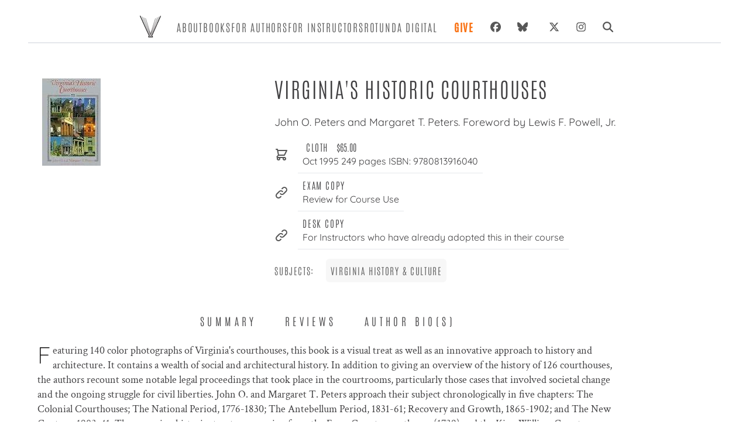

--- FILE ---
content_type: text/html; charset=UTF-8
request_url: https://upress.virginia.edu/title/3112/
body_size: 252987
content:
<!DOCTYPE html><html lang="en"><head><meta charSet="utf-8"/><meta http-equiv="x-ua-compatible" content="ie=edge"/><meta name="viewport" content="width=device-width, initial-scale=1, shrink-to-fit=no"/><meta name="generator" content="Gatsby 5.12.4"/><meta data-react-helmet="true" name="description" content="&lt;div&gt;&lt;p&gt;Featuring 140 color photographs of Virginia&#x27;s courthouses, this book is a visual treat as well as an innovative approach to history and archit"/><meta data-react-helmet="true" name="image" content="https://www.upress.virginia.edu/static/uvap_sm.png"/><meta data-react-helmet="true" property="og:type" content="book"/><meta data-react-helmet="true" property="og:title" content="Virginia&#x27;s Historic Courthouses"/><meta data-react-helmet="true" property="book:author" content="John O. Peters and Margaret T. Peters. Foreword by Lewis F. Powell, Jr."/><meta data-react-helmet="true" property="og:description" content="&lt;div&gt;&lt;p&gt;Featuring 140 color photographs of Virginia&#x27;s courthouses, this book is a visual treat as well as an innovative approach to history and archit"/><meta data-react-helmet="true" property="og:image" content="https://ik.imagekit.io/uvapress/3112.jpg"/><meta data-react-helmet="true" property="book:isbn" content="9780813916040"/><meta data-react-helmet="true" name="twitter:card" content="summary_large_image"/><meta data-react-helmet="true" name="twitter:creator" content="@uvapress"/><meta data-react-helmet="true" name="twitter:title" content="Virginia&#x27;s Historic Courthouses"/><meta data-react-helmet="true" name="twitter:description" content="&lt;div&gt;&lt;p&gt;Featuring 140 color photographs of Virginia&#x27;s courthouses, this book is a visual treat as well as an innovative approach to history and archit"/><meta data-react-helmet="true" name="twitter:image" content="https://www.upress.virginia.edu/static/uvap_sm.png"/><style data-href="/styles.14fc32522a2b836c5d18.css" data-identity="gatsby-global-css">@charset "UTF-8";*,:after,:before{--tw-border-spacing-x:0;--tw-border-spacing-y:0;--tw-translate-x:0;--tw-translate-y:0;--tw-rotate:0;--tw-skew-x:0;--tw-skew-y:0;--tw-scale-x:1;--tw-scale-y:1;--tw-pan-x: ;--tw-pan-y: ;--tw-pinch-zoom: ;--tw-scroll-snap-strictness:proximity;--tw-gradient-from-position: ;--tw-gradient-via-position: ;--tw-gradient-to-position: ;--tw-ordinal: ;--tw-slashed-zero: ;--tw-numeric-figure: ;--tw-numeric-spacing: ;--tw-numeric-fraction: ;--tw-ring-inset: ;--tw-ring-offset-width:0px;--tw-ring-offset-color:#fff;--tw-ring-color:rgba(59,130,246,.5);--tw-ring-offset-shadow:0 0 #0000;--tw-ring-shadow:0 0 #0000;--tw-shadow:0 0 #0000;--tw-shadow-colored:0 0 #0000;--tw-blur: ;--tw-brightness: ;--tw-contrast: ;--tw-grayscale: ;--tw-hue-rotate: ;--tw-invert: ;--tw-saturate: ;--tw-sepia: ;--tw-drop-shadow: ;--tw-backdrop-blur: ;--tw-backdrop-brightness: ;--tw-backdrop-contrast: ;--tw-backdrop-grayscale: ;--tw-backdrop-hue-rotate: ;--tw-backdrop-invert: ;--tw-backdrop-opacity: ;--tw-backdrop-saturate: ;--tw-backdrop-sepia: ;--tw-contain-size: ;--tw-contain-layout: ;--tw-contain-paint: ;--tw-contain-style: }::backdrop{--tw-border-spacing-x:0;--tw-border-spacing-y:0;--tw-translate-x:0;--tw-translate-y:0;--tw-rotate:0;--tw-skew-x:0;--tw-skew-y:0;--tw-scale-x:1;--tw-scale-y:1;--tw-pan-x: ;--tw-pan-y: ;--tw-pinch-zoom: ;--tw-scroll-snap-strictness:proximity;--tw-gradient-from-position: ;--tw-gradient-via-position: ;--tw-gradient-to-position: ;--tw-ordinal: ;--tw-slashed-zero: ;--tw-numeric-figure: ;--tw-numeric-spacing: ;--tw-numeric-fraction: ;--tw-ring-inset: ;--tw-ring-offset-width:0px;--tw-ring-offset-color:#fff;--tw-ring-color:rgba(59,130,246,.5);--tw-ring-offset-shadow:0 0 #0000;--tw-ring-shadow:0 0 #0000;--tw-shadow:0 0 #0000;--tw-shadow-colored:0 0 #0000;--tw-blur: ;--tw-brightness: ;--tw-contrast: ;--tw-grayscale: ;--tw-hue-rotate: ;--tw-invert: ;--tw-saturate: ;--tw-sepia: ;--tw-drop-shadow: ;--tw-backdrop-blur: ;--tw-backdrop-brightness: ;--tw-backdrop-contrast: ;--tw-backdrop-grayscale: ;--tw-backdrop-hue-rotate: ;--tw-backdrop-invert: ;--tw-backdrop-opacity: ;--tw-backdrop-saturate: ;--tw-backdrop-sepia: ;--tw-contain-size: ;--tw-contain-layout: ;--tw-contain-paint: ;--tw-contain-style: }/*
! tailwindcss v3.4.17 | MIT License | https://tailwindcss.com
*/*,:after,:before{border:0 solid #e5e7eb;box-sizing:border-box}:after,:before{--tw-content:""}html{-webkit-text-size-adjust:100%;font-feature-settings:normal;-webkit-tap-highlight-color:transparent;font-family:Antonio,ui-sans-serif,system-ui,sans-serif,Apple Color Emoji,Segoe UI Emoji,Segoe UI Symbol,Noto Color Emoji;font-variation-settings:normal;line-height:1.5;-moz-tab-size:4;-o-tab-size:4;tab-size:4}body{line-height:inherit;margin:0}hr{border-top-width:1px;color:inherit;height:0}h1,h2,h3,h4,h5,h6{font-size:inherit;font-weight:inherit}a{color:inherit;text-decoration:inherit}b,strong{font-weight:bolder}code,pre{font-feature-settings:normal;font-family:ui-monospace,SFMono-Regular,Menlo,Monaco,Consolas,Liberation Mono,Courier New,monospace;font-size:1em;font-variation-settings:normal}small{font-size:80%}sub{bottom:-.25em;font-size:75%;line-height:0;position:relative;vertical-align:baseline}table{border-collapse:collapse;border-color:inherit;text-indent:0}button,input,select{font-feature-settings:inherit;color:inherit;font-family:inherit;font-size:100%;font-variation-settings:inherit;font-weight:inherit;letter-spacing:inherit;line-height:inherit;margin:0;padding:0}button,select{text-transform:none}button,input:where([type=button]),input:where([type=reset]),input:where([type=submit]){-webkit-appearance:button;background-color:transparent;background-image:none}::-webkit-inner-spin-button,::-webkit-outer-spin-button{height:auto}[type=search]{-webkit-appearance:textfield;outline-offset:-2px}::-webkit-search-decoration{-webkit-appearance:none}::-webkit-file-upload-button{-webkit-appearance:button;font:inherit}summary{display:list-item}blockquote,h1,h2,h3,h4,h5,h6,hr,menu,p,pre,ul{margin:0}menu,ul{list-style:none;padding:0}input::-moz-placeholder{color:#9ca3af;opacity:1}input::placeholder{color:#9ca3af;opacity:1}button{cursor:pointer}audio,iframe,img,svg{display:block;vertical-align:middle}img{height:auto;max-width:100%}[hidden]:where(:not([hidden=until-found])){display:none}h1{font-size:4.5rem}h1,h2{line-height:1}h2{font-size:3.75rem}h3{font-size:3rem;line-height:1}h4{font-size:2.25rem;line-height:2.5rem}h5{font-size:1.25rem}h5,h6{line-height:1.75rem}h6{font-size:1.125rem}.container{width:100%}@media (min-width:640px){.container{max-width:640px}}@media (min-width:768px){.container{max-width:768px}}@media (min-width:1024px){.container{max-width:1024px}}@media (min-width:1280px){.container{max-width:1280px}}@media (min-width:1536px){.container{max-width:1536px}}.sr-only{clip:rect(0,0,0,0);border-width:0;height:1px;margin:-1px;overflow:hidden;padding:0;white-space:nowrap;width:1px}.absolute,.sr-only{position:absolute}.relative{position:relative}.inset-0{inset:0}.right-4{right:1rem}.z-40{z-index:40}.order-last{order:9999}.col-span-1{grid-column:span 1/span 1}.col-span-2{grid-column:span 2/span 2}.float-right{float:right}.float-left{float:left}.-m-4{margin:-1rem}.m-1{margin:.25rem}.m-2{margin:.5rem}.-mx-2{margin-left:-.5rem;margin-right:-.5rem}.mx-2{margin-left:.5rem;margin-right:.5rem}.mx-4{margin-left:1rem;margin-right:1rem}.mx-auto{margin-left:auto;margin-right:auto}.my-2{margin-bottom:.5rem;margin-top:.5rem}.my-4{margin-bottom:1rem;margin-top:1rem}.my-auto{margin-bottom:auto;margin-top:auto}.mb-1{margin-bottom:.25rem}.mb-10{margin-bottom:2.5rem}.mb-16{margin-bottom:4rem}.mb-2{margin-bottom:.5rem}.mb-3{margin-bottom:.75rem}.mb-4{margin-bottom:1rem}.mb-5{margin-bottom:1.25rem}.mb-6{margin-bottom:1.5rem}.mb-8{margin-bottom:2rem}.ml-1{margin-left:.25rem}.ml-2{margin-left:.5rem}.ml-4{margin-left:1rem}.ml-6{margin-left:1.5rem}.mr-3{margin-right:.75rem}.mr-4{margin-right:1rem}.mr-5{margin-right:1.25rem}.mt-1{margin-top:.25rem}.mt-10{margin-top:2.5rem}.mt-2{margin-top:.5rem}.mt-3{margin-top:.75rem}.mt-4{margin-top:1rem}.mt-6{margin-top:1.5rem}.mt-8{margin-top:2rem}.mt-auto{margin-top:auto}.block{display:block}.inline-block{display:inline-block}.inline{display:inline}.flex{display:flex}.inline-flex{display:inline-flex}.table{display:table}.grid{display:grid}.contents{display:contents}.hidden{display:none}.aspect-\[67\/100\]{aspect-ratio:67/100}.h-1{height:.25rem}.h-10{height:2.5rem}.h-20{height:5rem}.h-3{height:.75rem}.h-4{height:1rem}.h-40{height:10rem}.h-48{height:12rem}.h-5{height:1.25rem}.h-6{height:1.5rem}.h-8{height:2rem}.h-full{height:100%}.min-h-screen{min-height:100vh}.w-1\/2{width:50%}.w-10{width:2.5rem}.w-10\/12{width:83.333333%}.w-16{width:4rem}.w-20{width:5rem}.w-3{width:.75rem}.w-4{width:1rem}.w-40{width:10rem}.w-5{width:1.25rem}.w-6{width:1.5rem}.w-64{width:16rem}.w-8{width:2rem}.w-auto{width:auto}.w-full{width:100%}.w-screen{width:100vw}.max-w-4xl{max-width:56rem}.max-w-6xl{max-width:72rem}.max-w-full{max-width:100%}.max-w-lg{max-width:32rem}.max-w-sm{max-width:24rem}.flex-1{flex:1 1 0%}.flex-shrink-0,.shrink-0{flex-shrink:0}.flex-grow{flex-grow:1}.grow-0{flex-grow:0}.basis-0{flex-basis:0px}.basis-1\/4{flex-basis:25%}.table-auto{table-layout:auto}.snap-center{scroll-snap-align:center}.list-disc{list-style-type:disc}.grid-cols-1{grid-template-columns:repeat(1,minmax(0,1fr))}.grid-cols-2{grid-template-columns:repeat(2,minmax(0,1fr))}.grid-cols-3{grid-template-columns:repeat(3,minmax(0,1fr))}.flex-row{flex-direction:row}.flex-col{flex-direction:column}.flex-wrap{flex-wrap:wrap}.place-content-center{place-content:center}.place-items-center{place-items:center}.content-center{align-content:center}.items-start{align-items:flex-start}.items-end{align-items:flex-end}.items-center{align-items:center}.justify-start{justify-content:flex-start}.justify-center{justify-content:center}.justify-between{justify-content:space-between}.gap-2{gap:.5rem}.gap-3{gap:.75rem}.gap-4{gap:1rem}.gap-8{gap:2rem}.gap-y-0{row-gap:0}.space-x-3>:not([hidden])~:not([hidden]){--tw-space-x-reverse:0;margin-left:calc(.75rem*(1 - var(--tw-space-x-reverse)));margin-right:calc(.75rem*var(--tw-space-x-reverse))}.space-x-6>:not([hidden])~:not([hidden]){--tw-space-x-reverse:0;margin-left:calc(1.5rem*(1 - var(--tw-space-x-reverse)));margin-right:calc(1.5rem*var(--tw-space-x-reverse))}.space-x-7>:not([hidden])~:not([hidden]){--tw-space-x-reverse:0;margin-left:calc(1.75rem*(1 - var(--tw-space-x-reverse)));margin-right:calc(1.75rem*var(--tw-space-x-reverse))}.space-y-4>:not([hidden])~:not([hidden]){--tw-space-y-reverse:0;margin-bottom:calc(1rem*var(--tw-space-y-reverse));margin-top:calc(1rem*(1 - var(--tw-space-y-reverse)))}.space-y-6>:not([hidden])~:not([hidden]){--tw-space-y-reverse:0;margin-bottom:calc(1.5rem*var(--tw-space-y-reverse));margin-top:calc(1.5rem*(1 - var(--tw-space-y-reverse)))}.self-end{align-self:flex-end}.self-center{align-self:center}.justify-self-center{justify-self:center}.overflow-hidden{overflow:hidden}.rounded{border-radius:.25rem}.rounded-full{border-radius:9999px}.rounded-lg{border-radius:.5rem}.rounded-md{border-radius:.375rem}.border{border-width:1px}.border-0{border-width:0}.border-b{border-bottom-width:1px}.border-b-2{border-bottom-width:2px}.border-b-4{border-bottom-width:4px}.border-r-2{border-right-width:2px}.border-t{border-top-width:1px}.border-t-2{border-top-width:2px}.border-black{--tw-border-opacity:1;border-color:rgb(0 0 0/var(--tw-border-opacity,1))}.border-ceci-gray-light{--tw-border-opacity:1;border-color:rgb(206 207 206/var(--tw-border-opacity,1))}.border-ceci-gray-mid{--tw-border-opacity:1;border-color:rgb(87 87 87/var(--tw-border-opacity,1))}.border-gray-100{--tw-border-opacity:1;border-color:rgb(243 244 246/var(--tw-border-opacity,1))}.border-gray-300{--tw-border-opacity:1;border-color:rgb(209 213 219/var(--tw-border-opacity,1))}.border-gray-400{--tw-border-opacity:1;border-color:rgb(156 163 175/var(--tw-border-opacity,1))}.border-gray-600{--tw-border-opacity:1;border-color:rgb(75 85 99/var(--tw-border-opacity,1))}.border-white{--tw-border-opacity:1;border-color:rgb(255 255 255/var(--tw-border-opacity,1))}.bg-ceci-gray-dark{--tw-bg-opacity:1;background-color:rgb(65 64 66/var(--tw-bg-opacity,1))}.bg-ceci-gray-light{--tw-bg-opacity:1;background-color:rgb(206 207 206/var(--tw-bg-opacity,1))}.bg-ceci-gray-mid{--tw-bg-opacity:1;background-color:rgb(87 87 87/var(--tw-bg-opacity,1))}.bg-gray-100{--tw-bg-opacity:1;background-color:rgb(243 244 246/var(--tw-bg-opacity,1))}.bg-gray-300{--tw-bg-opacity:1;background-color:rgb(209 213 219/var(--tw-bg-opacity,1))}.bg-gray-600{--tw-bg-opacity:1;background-color:rgb(75 85 99/var(--tw-bg-opacity,1))}.bg-gray-800{--tw-bg-opacity:1;background-color:rgb(31 41 55/var(--tw-bg-opacity,1))}.bg-greige{background-color:#f7f7f7}.bg-slate-100{--tw-bg-opacity:1;background-color:rgb(241 245 249/var(--tw-bg-opacity,1))}.bg-white{--tw-bg-opacity:1;background-color:rgb(255 255 255/var(--tw-bg-opacity,1))}.bg-zinc-100{--tw-bg-opacity:1;background-color:rgb(244 244 245/var(--tw-bg-opacity,1))}.bg-zinc-50{--tw-bg-opacity:1;background-color:rgb(250 250 250/var(--tw-bg-opacity,1))}.fill-current{fill:currentColor}.object-contain{-o-object-fit:contain;object-fit:contain}.object-cover{-o-object-fit:cover;object-fit:cover}.p-0{padding:0}.p-10{padding:2.5rem}.p-2{padding:.5rem}.p-3{padding:.75rem}.p-4{padding:1rem}.p-5{padding:1.25rem}.p-6{padding:1.5rem}.p-8{padding:2rem}.px-1{padding-left:.25rem;padding-right:.25rem}.px-10{padding-left:2.5rem;padding-right:2.5rem}.px-12{padding-left:3rem;padding-right:3rem}.px-2{padding-left:.5rem;padding-right:.5rem}.px-3{padding-left:.75rem;padding-right:.75rem}.px-4{padding-left:1rem;padding-right:1rem}.px-5{padding-left:1.25rem;padding-right:1.25rem}.px-6{padding-left:1.5rem;padding-right:1.5rem}.px-7{padding-left:1.75rem;padding-right:1.75rem}.px-8{padding-left:2rem;padding-right:2rem}.py-0{padding-bottom:0;padding-top:0}.py-1{padding-bottom:.25rem;padding-top:.25rem}.py-10{padding-bottom:2.5rem;padding-top:2.5rem}.py-12{padding-bottom:3rem;padding-top:3rem}.py-2{padding-bottom:.5rem;padding-top:.5rem}.py-24{padding-bottom:6rem;padding-top:6rem}.py-3{padding-bottom:.75rem;padding-top:.75rem}.py-4{padding-bottom:1rem;padding-top:1rem}.py-5{padding-bottom:1.25rem;padding-top:1.25rem}.py-6{padding-bottom:1.5rem;padding-top:1.5rem}.py-7{padding-bottom:1.75rem;padding-top:1.75rem}.py-8{padding-bottom:2rem;padding-top:2rem}.pb-1{padding-bottom:.25rem}.pb-2{padding-bottom:.5rem}.pb-3{padding-bottom:.75rem}.pb-4{padding-bottom:1rem}.pb-5{padding-bottom:1.25rem}.pb-6{padding-bottom:1.5rem}.pb-7{padding-bottom:1.75rem}.pb-8{padding-bottom:2rem}.pl-1{padding-left:.25rem}.pl-10{padding-left:2.5rem}.pl-2{padding-left:.5rem}.pl-4{padding-left:1rem}.pl-5{padding-left:1.25rem}.pl-6{padding-left:1.5rem}.pl-8{padding-left:2rem}.pr-0{padding-right:0}.pr-2{padding-right:.5rem}.pr-4{padding-right:1rem}.pr-5{padding-right:1.25rem}.pt-1{padding-top:.25rem}.pt-12{padding-top:3rem}.pt-2{padding-top:.5rem}.pt-3{padding-top:.75rem}.pt-4{padding-top:1rem}.pt-5{padding-top:1.25rem}.pt-6{padding-top:1.5rem}.text-left{text-align:left}.text-center{text-align:center}.text-right{text-align:right}.font-assistant{font-family:Assistant,sans-serif}.font-display{font-family:Quicksand,ui-sans-serif,system-ui,sans-serif,Apple Color Emoji,Segoe UI Emoji,Segoe UI Symbol,Noto Color Emoji}.font-playfair{font-family:Playfair Display SC,serif}.font-sans{font-family:Antonio,ui-sans-serif,system-ui,sans-serif,Apple Color Emoji,Segoe UI Emoji,Segoe UI Symbol,Noto Color Emoji}.font-serif{font-family:Crimson Text,ui-serif,Georgia,Cambria,Times New Roman,Times,serif}.text-2xl{font-size:1.5rem;line-height:2rem}.text-3xl{font-size:1.875rem;line-height:2.25rem}.text-6xl{font-size:3.75rem;line-height:1}.text-base{font-size:1.2em}.text-lg{font-size:1.125rem;line-height:1.75rem}.text-sm{font-size:1rem}.text-xl{font-size:1.25rem;line-height:1.75rem}.font-black{font-weight:900}.font-bold{font-weight:700}.font-light{font-weight:300}.font-medium{font-weight:500}.font-semibold{font-weight:600}.font-thin{font-weight:100}.uppercase{text-transform:uppercase}.italic{font-style:italic}.leading-7{line-height:1.75rem}.leading-8{line-height:2rem}.leading-none{line-height:1}.leading-normal{line-height:1.5}.leading-relaxed{line-height:1.625}.leading-snug{line-height:1.375}.tracking-booped{letter-spacing:.05em}.tracking-wide{letter-spacing:.1em}.tracking-wider{letter-spacing:.2em}.tracking-widest{letter-spacing:.3em}.text-ceci-gray-dark{--tw-text-opacity:1;color:rgb(65 64 66/var(--tw-text-opacity,1))}.text-ceci-gray-light{--tw-text-opacity:1;color:rgb(206 207 206/var(--tw-text-opacity,1))}.text-ceci-gray-mid{--tw-text-opacity:1;color:rgb(87 87 87/var(--tw-text-opacity,1))}.text-gray-100{--tw-text-opacity:1;color:rgb(243 244 246/var(--tw-text-opacity,1))}.text-gray-300{--tw-text-opacity:1;color:rgb(209 213 219/var(--tw-text-opacity,1))}.text-gray-400{--tw-text-opacity:1;color:rgb(156 163 175/var(--tw-text-opacity,1))}.text-gray-500{--tw-text-opacity:1;color:rgb(107 114 128/var(--tw-text-opacity,1))}.text-gray-600{--tw-text-opacity:1;color:rgb(75 85 99/var(--tw-text-opacity,1))}.text-gray-700{--tw-text-opacity:1;color:rgb(55 65 81/var(--tw-text-opacity,1))}.text-gray-800{--tw-text-opacity:1;color:rgb(31 41 55/var(--tw-text-opacity,1))}.text-gray-900{--tw-text-opacity:1;color:rgb(17 24 39/var(--tw-text-opacity,1))}.text-orange-500{--tw-text-opacity:1;color:rgb(249 115 22/var(--tw-text-opacity,1))}.text-stone-200{--tw-text-opacity:1;color:rgb(231 229 228/var(--tw-text-opacity,1))}.text-white{--tw-text-opacity:1;color:rgb(255 255 255/var(--tw-text-opacity,1))}.underline{text-decoration-line:underline}.shadow-lg{--tw-shadow:0 10px 15px -3px rgba(0,0,0,.1),0 4px 6px -4px rgba(0,0,0,.1);--tw-shadow-colored:0 10px 15px -3px var(--tw-shadow-color),0 4px 6px -4px var(--tw-shadow-color)}.shadow-lg,.shadow-md{box-shadow:var(--tw-ring-offset-shadow,0 0 #0000),var(--tw-ring-shadow,0 0 #0000),var(--tw-shadow)}.shadow-md{--tw-shadow:0 4px 6px -1px rgba(0,0,0,.1),0 2px 4px -2px rgba(0,0,0,.1);--tw-shadow-colored:0 4px 6px -1px var(--tw-shadow-color),0 2px 4px -2px var(--tw-shadow-color)}.shadow-xl{--tw-shadow:0 20px 25px -5px rgba(0,0,0,.1),0 8px 10px -6px rgba(0,0,0,.1);--tw-shadow-colored:0 20px 25px -5px var(--tw-shadow-color),0 8px 10px -6px var(--tw-shadow-color);box-shadow:var(--tw-ring-offset-shadow,0 0 #0000),var(--tw-ring-shadow,0 0 #0000),var(--tw-shadow)}.outline-none{outline:2px solid transparent;outline-offset:2px}.outline{outline-style:solid}.filter{filter:var(--tw-blur) var(--tw-brightness) var(--tw-contrast) var(--tw-grayscale) var(--tw-hue-rotate) var(--tw-invert) var(--tw-saturate) var(--tw-sepia) var(--tw-drop-shadow)}.transition{transition-duration:.15s;transition-property:color,background-color,border-color,text-decoration-color,fill,stroke,opacity,box-shadow,transform,filter,-webkit-backdrop-filter;transition-property:color,background-color,border-color,text-decoration-color,fill,stroke,opacity,box-shadow,transform,filter,backdrop-filter;transition-property:color,background-color,border-color,text-decoration-color,fill,stroke,opacity,box-shadow,transform,filter,backdrop-filter,-webkit-backdrop-filter;transition-timing-function:cubic-bezier(.4,0,.2,1)}.transition-colors{transition-duration:.15s;transition-property:color,background-color,border-color,text-decoration-color,fill,stroke;transition-timing-function:cubic-bezier(.4,0,.2,1)}.transition-shadow{transition-duration:.15s;transition-property:box-shadow;transition-timing-function:cubic-bezier(.4,0,.2,1)}.duration-200{transition-duration:.2s}.duration-300{transition-duration:.3s}.ease-in-out{transition-timing-function:cubic-bezier(.4,0,.2,1)}p>a{text-decoration:underline}.title{text-align:left}table.tiers td{padding-bottom:1rem;padding-left:1rem}p{font-family:Crimson Text;font-weight:300;line-height:1.6rem;padding:0 1rem 1rem}.cms p{font-size:1.1rem}.cms ul{list-style:circle;list-style-position:inside;margin-left:2em;padding:1em}.cms ul li:first-child{padding-top:0}.cms ul li{font-family:Crimson Text;font-size:1.1rem;padding-top:.5em}.cms strong,strong{font-weight:bolder;font-weight:600}.cms h3{font-size:3rem;margin:2rem 0}.cms h3,.cms h4{color:grey;letter-spacing:.02em}.cms h4{font-size:2rem;margin:2em 0}.cms h5{color:grey;font-size:1.5rem;letter-spacing:.02em;margin:1em 0}.cms h6{color:grey;letter-spacing:.0235em;padding:1em 0}.cms pre code{font-family:Crimson Text}.dropCap>p{padding:.5rem 0}.dropCap p:first-child:first-letter,p.dropCap:first-child:first-letter{color:#1d1c1c;float:left;font-family:Quicksand;font-size:2.5rem;line-height:2rem;padding-right:3px;padding-top:4px}p.dropCap{padding-left:0;text-align:left}div.dropCap:first-child:first-letter{color:#1d1c1c;float:left;font-family:Quicksand;font-size:2.5rem;line-height:2rem;padding-right:3px;padding-top:4px}a:hover{color:#505050;text-decoration:underline}article ul{list-style:disc;padding:1em}.quoted{position:relative}.quoted:before{content:"\201C";float:left;font-size:4rem;line-height:1rem;padding-right:4px}.quoted:after,.quoted:before{color:grey;font-family:Crimson Text}.quoted:after{bottom:1rem;content:"\201E";font-size:3em;left:65%;position:relative}.drop-shadow-img{box-shadow:0 20px 20px -12px #2b2b2b}.slick-prev{left:-10px!important}.slick-next{right:0!important}.slick-next:before,.slick-prev:before{color:#727272!important}h4{padding-bottom:1rem;padding-top:1rem}.greige{background-color:#f7f7f7}.money{font-family:Arial,Helvetica,sans-serif;font-size:95%;text-align:center}.pricing tr{margin-top:2em}@media only screen and (max-width:720px){.slick-slider button{height:48px;padding:8px;width:48px}.slick-prev{left:-10px!important}.slick-next{right:0!important}.slick-next:before,.slick-prev:before{color:#727272!important}}.rotCard{-webkit-backdrop-filter:blur(30px);backdrop-filter:blur(30px);background:hsla(0,0%,100%,.55)}.auc-Recommend-title{display:none}b{font-weight:600}.last\:border-b-0:last-child{border-bottom-width:0}.hover\:border-black:hover{--tw-border-opacity:1;border-color:rgb(0 0 0/var(--tw-border-opacity,1))}.hover\:bg-ceci-gray-mid:hover{--tw-bg-opacity:1;background-color:rgb(87 87 87/var(--tw-bg-opacity,1))}.hover\:bg-gray-100:hover{--tw-bg-opacity:1;background-color:rgb(243 244 246/var(--tw-bg-opacity,1))}.hover\:bg-gray-500:hover{--tw-bg-opacity:1;background-color:rgb(107 114 128/var(--tw-bg-opacity,1))}.hover\:bg-greige:hover{background-color:#f7f7f7}.hover\:bg-white:hover{--tw-bg-opacity:1;background-color:rgb(255 255 255/var(--tw-bg-opacity,1))}.hover\:font-bold:hover{font-weight:700}.hover\:text-ceci-gray-dark:hover{--tw-text-opacity:1;color:rgb(65 64 66/var(--tw-text-opacity,1))}.hover\:text-gray-300:hover{--tw-text-opacity:1;color:rgb(209 213 219/var(--tw-text-opacity,1))}.hover\:text-gray-700:hover{--tw-text-opacity:1;color:rgb(55 65 81/var(--tw-text-opacity,1))}.hover\:text-gray-800:hover{--tw-text-opacity:1;color:rgb(31 41 55/var(--tw-text-opacity,1))}.hover\:text-orange-600:hover{--tw-text-opacity:1;color:rgb(234 88 12/var(--tw-text-opacity,1))}.hover\:underline:hover{text-decoration-line:underline}.hover\:shadow-xl:hover{--tw-shadow:0 20px 25px -5px rgba(0,0,0,.1),0 8px 10px -6px rgba(0,0,0,.1);--tw-shadow-colored:0 20px 25px -5px var(--tw-shadow-color),0 8px 10px -6px var(--tw-shadow-color);box-shadow:var(--tw-ring-offset-shadow,0 0 #0000),var(--tw-ring-shadow,0 0 #0000),var(--tw-shadow)}.focus\:border-teal-500:focus{--tw-border-opacity:1;border-color:rgb(20 184 166/var(--tw-border-opacity,1))}.focus\:outline-none:focus{outline:2px solid transparent;outline-offset:2px}@media (min-width:640px){.sm\:mx-auto{margin-left:auto;margin-right:auto}.sm\:mb-0{margin-bottom:0}.sm\:mb-2{margin-bottom:.5rem}.sm\:mr-10{margin-right:2.5rem}.sm\:mr-4{margin-right:1rem}.sm\:mt-5{margin-top:1.25rem}.sm\:w-1\/2{width:50%}.sm\:flex-row{flex-direction:row}.sm\:flex-wrap{flex-wrap:wrap}.sm\:flex-nowrap{flex-wrap:nowrap}.sm\:border-b-0{border-bottom-width:0}.sm\:border-r{border-right-width:1px}.sm\:border-r-0{border-right-width:0}.sm\:px-0{padding-left:0;padding-right:0}.sm\:px-6{padding-left:1.5rem;padding-right:1.5rem}.sm\:py-4{padding-bottom:1rem;padding-top:1rem}.sm\:text-3xl{font-size:1.875rem;line-height:2.25rem}.sm\:text-xl{font-size:1.25rem;line-height:1.75rem}}@media (min-width:768px){.md\:order-2{order:2}.md\:order-first{order:-9999}.md\:col-span-1{grid-column:span 1/span 1}.md\:col-span-2{grid-column:span 2/span 2}.md\:float-left{float:left}.md\:mx-12{margin-left:3rem;margin-right:3rem}.md\:mx-auto{margin-left:auto;margin-right:auto}.md\:mb-0{margin-bottom:0}.md\:ml-2{margin-left:.5rem}.md\:ml-5{margin-left:1.25rem}.md\:ml-auto{margin-left:auto}.md\:mt-0{margin-top:0}.md\:block{display:block}.md\:flex{display:flex}.md\:grid{display:grid}.md\:hidden{display:none}.md\:h-4{height:1rem}.md\:w-1\/2{width:50%}.md\:w-1\/3{width:33.333333%}.md\:w-4{width:1rem}.md\:w-4\/5{width:80%}.md\:w-5\/12{width:41.666667%}.md\:w-7\/12{width:58.333333%}.md\:w-full{width:100%}.md\:max-w-4xl{max-width:56rem}.md\:max-w-5xl{max-width:64rem}.md\:shrink-0{flex-shrink:0}.md\:basis-1\/3{flex-basis:33.333333%}.md\:grid-cols-1{grid-template-columns:repeat(1,minmax(0,1fr))}.md\:grid-cols-2{grid-template-columns:repeat(2,minmax(0,1fr))}.md\:grid-cols-3{grid-template-columns:repeat(3,minmax(0,1fr))}.md\:grid-cols-4{grid-template-columns:repeat(4,minmax(0,1fr))}.md\:flex-row{flex-direction:row}.md\:flex-col{flex-direction:column}.md\:flex-wrap{flex-wrap:wrap}.md\:place-items-center{place-items:center}.md\:items-center{align-items:center}.md\:gap-0{gap:0}.md\:gap-10{gap:2.5rem}.md\:gap-4{gap:1rem}.md\:gap-8{gap:2rem}.md\:space-x-6>:not([hidden])~:not([hidden]){--tw-space-x-reverse:0;margin-left:calc(1.5rem*(1 - var(--tw-space-x-reverse)));margin-right:calc(1.5rem*var(--tw-space-x-reverse))}.md\:space-x-8>:not([hidden])~:not([hidden]){--tw-space-x-reverse:0;margin-left:calc(2rem*(1 - var(--tw-space-x-reverse)));margin-right:calc(2rem*var(--tw-space-x-reverse))}.md\:border-b-0{border-bottom-width:0}.md\:p-5{padding:1.25rem}.md\:px-1{padding-left:.25rem;padding-right:.25rem}.md\:px-10{padding-left:2.5rem;padding-right:2.5rem}.md\:px-12{padding-left:3rem;padding-right:3rem}.md\:py-0{padding-bottom:0;padding-top:0}.md\:py-1{padding-bottom:.25rem;padding-top:.25rem}.md\:py-2{padding-bottom:.5rem;padding-top:.5rem}.md\:py-3{padding-bottom:.75rem;padding-top:.75rem}.md\:py-8{padding-bottom:2rem;padding-top:2rem}.md\:pb-0{padding-bottom:0}.md\:pl-2{padding-left:.5rem}.md\:pl-3{padding-left:.75rem}.md\:pl-6{padding-left:1.5rem}.md\:pr-16{padding-right:4rem}.md\:pt-4{padding-top:1rem}.md\:text-left{text-align:left}.md\:text-2xl{font-size:1.5rem;line-height:2rem}.md\:text-3xl{font-size:1.875rem;line-height:2.25rem}.md\:text-4xl{font-size:2.25rem;line-height:2.5rem}.md\:text-7xl{font-size:4.5rem;line-height:1}.md\:text-8xl{font-size:6rem;line-height:1}.md\:text-lg{font-size:1.125rem;line-height:1.75rem}.md\:text-sm{font-size:1rem}.md\:text-xl{font-size:1.25rem;line-height:1.75rem}}@media (min-width:1024px){.lg\:col-span-1{grid-column:span 1/span 1}.lg\:col-span-3{grid-column:span 3/span 3}.lg\:-mr-14{margin-right:-3.5rem}.lg\:mb-0{margin-bottom:0}.lg\:mt-0{margin-top:0}.lg\:block{display:block}.lg\:w-1\/2{width:50%}.lg\:w-1\/3{width:33.333333%}.lg\:w-1\/4{width:25%}.lg\:w-1\/5{width:20%}.lg\:w-2\/3{width:66.666667%}.lg\:w-2\/6{width:33.333333%}.lg\:w-3\/4{width:75%}.lg\:w-3\/5{width:60%}.lg\:w-4\/5{width:80%}.lg\:grid-cols-1{grid-template-columns:repeat(1,minmax(0,1fr))}.lg\:grid-cols-2{grid-template-columns:repeat(2,minmax(0,1fr))}.lg\:grid-cols-3{grid-template-columns:repeat(3,minmax(0,1fr))}.lg\:flex-row{flex-direction:row}.lg\:border-b-0{border-bottom-width:0}.lg\:border-r{border-right-width:1px}.lg\:pb-0{padding-bottom:0}.lg\:pr-0{padding-right:0}.lg\:pt-3{padding-top:.75rem}.lg\:text-lg{font-size:1.125rem;line-height:1.75rem}}@media (min-width:1280px){.xl\:w-2\/4{width:50%}}@font-face{font-display:swap;font-family:Antonio;font-style:normal;font-weight:400;src:url([data-uri]) format("woff2"),url(/static/antonio-latin-ext-400-normal-7bb35edf98219e18875fc54bf817f978.woff) format("woff");unicode-range:u+0100-02ba,u+02bd-02c5,u+02c7-02cc,u+02ce-02d7,u+02dd-02ff,u+0304,u+0308,u+0329,u+1d00-1dbf,u+1e00-1e9f,u+1ef2-1eff,u+2020,u+20a0-20ab,u+20ad-20c0,u+2113,u+2c60-2c7f,u+a720-a7ff}@font-face{font-display:swap;font-family:Antonio;font-style:normal;font-weight:400;src:url(/static/antonio-latin-400-normal-7334d08f981cc09814a8f729731b356c.woff2) format("woff2"),url(/static/antonio-latin-400-normal-3fef2568b8793f42725b6aa452dea9d8.woff) format("woff");unicode-range:u+00??,u+0131,u+0152-0153,u+02bb-02bc,u+02c6,u+02da,u+02dc,u+0304,u+0308,u+0329,u+2000-206f,u+20ac,u+2122,u+2191,u+2193,u+2212,u+2215,u+feff,u+fffd}@font-face{font-display:swap;font-family:Antonio;font-style:normal;font-weight:100;src:url([data-uri]) format("woff2"),url(/static/antonio-latin-ext-100-normal-1ff8ec575d1253f3f1456b8601a05f2b.woff) format("woff");unicode-range:u+0100-02ba,u+02bd-02c5,u+02c7-02cc,u+02ce-02d7,u+02dd-02ff,u+0304,u+0308,u+0329,u+1d00-1dbf,u+1e00-1e9f,u+1ef2-1eff,u+2020,u+20a0-20ab,u+20ad-20c0,u+2113,u+2c60-2c7f,u+a720-a7ff}@font-face{font-display:swap;font-family:Antonio;font-style:normal;font-weight:100;src:url(/static/antonio-latin-100-normal-640753d881648d923ce819d4e317f43c.woff2) format("woff2"),url(/static/antonio-latin-100-normal-1b0995437aaf465078779c4f1f3db1fc.woff) format("woff");unicode-range:u+00??,u+0131,u+0152-0153,u+02bb-02bc,u+02c6,u+02da,u+02dc,u+0304,u+0308,u+0329,u+2000-206f,u+20ac,u+2122,u+2191,u+2193,u+2212,u+2215,u+feff,u+fffd}@font-face{font-display:swap;font-family:Antonio;font-style:normal;font-weight:200;src:url([data-uri]) format("woff2"),url(/static/antonio-latin-ext-200-normal-de111ed347aa54e8d1dc45d7d3010607.woff) format("woff");unicode-range:u+0100-02ba,u+02bd-02c5,u+02c7-02cc,u+02ce-02d7,u+02dd-02ff,u+0304,u+0308,u+0329,u+1d00-1dbf,u+1e00-1e9f,u+1ef2-1eff,u+2020,u+20a0-20ab,u+20ad-20c0,u+2113,u+2c60-2c7f,u+a720-a7ff}@font-face{font-display:swap;font-family:Antonio;font-style:normal;font-weight:200;src:url(/static/antonio-latin-200-normal-2eef795141e9af08bcd30e8a7e74745d.woff2) format("woff2"),url(/static/antonio-latin-200-normal-ab3f7aad536cf4a796c55ab28fc84133.woff) format("woff");unicode-range:u+00??,u+0131,u+0152-0153,u+02bb-02bc,u+02c6,u+02da,u+02dc,u+0304,u+0308,u+0329,u+2000-206f,u+20ac,u+2122,u+2191,u+2193,u+2212,u+2215,u+feff,u+fffd}@font-face{font-display:swap;font-family:Antonio;font-style:normal;font-weight:300;src:url([data-uri]) format("woff2"),url(/static/antonio-latin-ext-300-normal-975e394ef222e28e44636ccc2500448d.woff) format("woff");unicode-range:u+0100-02ba,u+02bd-02c5,u+02c7-02cc,u+02ce-02d7,u+02dd-02ff,u+0304,u+0308,u+0329,u+1d00-1dbf,u+1e00-1e9f,u+1ef2-1eff,u+2020,u+20a0-20ab,u+20ad-20c0,u+2113,u+2c60-2c7f,u+a720-a7ff}@font-face{font-display:swap;font-family:Antonio;font-style:normal;font-weight:300;src:url(/static/antonio-latin-300-normal-92456493e8039e277b80346f1313acd0.woff2) format("woff2"),url(/static/antonio-latin-300-normal-f7326837809363bf15665ee27de01f0c.woff) format("woff");unicode-range:u+00??,u+0131,u+0152-0153,u+02bb-02bc,u+02c6,u+02da,u+02dc,u+0304,u+0308,u+0329,u+2000-206f,u+20ac,u+2122,u+2191,u+2193,u+2212,u+2215,u+feff,u+fffd}@font-face{font-display:swap;font-family:Quicksand;font-style:normal;font-weight:400;src:url([data-uri]) format("woff2"),url([data-uri]) format("woff");unicode-range:u+0102-0103,u+0110-0111,u+0128-0129,u+0168-0169,u+01a0-01a1,u+01af-01b0,u+0300-0301,u+0303-0304,u+0308-0309,u+0323,u+0329,u+1ea0-1ef9,u+20ab}@font-face{font-display:swap;font-family:Quicksand;font-style:normal;font-weight:400;src:url(/static/quicksand-latin-ext-400-normal-7ff467ecc8f82d5d4983df8f8c95d3ed.woff2) format("woff2"),url(/static/quicksand-latin-ext-400-normal-1e5e50640be84762e1c256ae41a57543.woff) format("woff");unicode-range:u+0100-02ba,u+02bd-02c5,u+02c7-02cc,u+02ce-02d7,u+02dd-02ff,u+0304,u+0308,u+0329,u+1d00-1dbf,u+1e00-1e9f,u+1ef2-1eff,u+2020,u+20a0-20ab,u+20ad-20c0,u+2113,u+2c60-2c7f,u+a720-a7ff}@font-face{font-display:swap;font-family:Quicksand;font-style:normal;font-weight:400;src:url(/static/quicksand-latin-400-normal-8d207fa27addbf02601866788c789730.woff2) format("woff2"),url(/static/quicksand-latin-400-normal-c483fecfa5b2b6081267658b5fb3756f.woff) format("woff");unicode-range:u+00??,u+0131,u+0152-0153,u+02bb-02bc,u+02c6,u+02da,u+02dc,u+0304,u+0308,u+0329,u+2000-206f,u+20ac,u+2122,u+2191,u+2193,u+2212,u+2215,u+feff,u+fffd}@font-face{font-display:swap;font-family:Quicksand;font-style:normal;font-weight:300;src:url([data-uri]) format("woff2"),url([data-uri]) format("woff");unicode-range:u+0102-0103,u+0110-0111,u+0128-0129,u+0168-0169,u+01a0-01a1,u+01af-01b0,u+0300-0301,u+0303-0304,u+0308-0309,u+0323,u+0329,u+1ea0-1ef9,u+20ab}@font-face{font-display:swap;font-family:Quicksand;font-style:normal;font-weight:300;src:url(/static/quicksand-latin-ext-300-normal-ca5d8bcbeee334760125ede9e76a1a62.woff2) format("woff2"),url(/static/quicksand-latin-ext-300-normal-10abc2d04af50f8df771bb4dcd961bce.woff) format("woff");unicode-range:u+0100-02ba,u+02bd-02c5,u+02c7-02cc,u+02ce-02d7,u+02dd-02ff,u+0304,u+0308,u+0329,u+1d00-1dbf,u+1e00-1e9f,u+1ef2-1eff,u+2020,u+20a0-20ab,u+20ad-20c0,u+2113,u+2c60-2c7f,u+a720-a7ff}@font-face{font-display:swap;font-family:Quicksand;font-style:normal;font-weight:300;src:url(/static/quicksand-latin-300-normal-12f9521bfb28a420256fb1f94a78a966.woff2) format("woff2"),url(/static/quicksand-latin-300-normal-a74e639f662ad148392c8302de039c2c.woff) format("woff");unicode-range:u+00??,u+0131,u+0152-0153,u+02bb-02bc,u+02c6,u+02da,u+02dc,u+0304,u+0308,u+0329,u+2000-206f,u+20ac,u+2122,u+2191,u+2193,u+2212,u+2215,u+feff,u+fffd}@font-face{font-display:swap;font-family:Crimson Text;font-style:normal;font-weight:400;src:url([data-uri]) format("woff2"),url([data-uri]) format("woff");unicode-range:u+0102-0103,u+0110-0111,u+0128-0129,u+0168-0169,u+01a0-01a1,u+01af-01b0,u+0300-0301,u+0303-0304,u+0308-0309,u+0323,u+0329,u+1ea0-1ef9,u+20ab}@font-face{font-display:swap;font-family:Crimson Text;font-style:normal;font-weight:400;src:url(/static/crimson-text-latin-ext-400-normal-64ad5fca92e7862b628a74d33e6798c1.woff2) format("woff2"),url(/static/crimson-text-latin-ext-400-normal-14e65fd31f89e0550cb46de46815f93b.woff) format("woff");unicode-range:u+0100-02ba,u+02bd-02c5,u+02c7-02cc,u+02ce-02d7,u+02dd-02ff,u+0304,u+0308,u+0329,u+1d00-1dbf,u+1e00-1e9f,u+1ef2-1eff,u+2020,u+20a0-20ab,u+20ad-20c0,u+2113,u+2c60-2c7f,u+a720-a7ff}@font-face{font-display:swap;font-family:Crimson Text;font-style:normal;font-weight:400;src:url(/static/crimson-text-latin-400-normal-f002dfeee9542c98fae39296e68aea7e.woff2) format("woff2"),url(/static/crimson-text-latin-400-normal-3bacc6d0e498efd801200fd49dba9009.woff) format("woff");unicode-range:u+00??,u+0131,u+0152-0153,u+02bb-02bc,u+02c6,u+02da,u+02dc,u+0304,u+0308,u+0329,u+2000-206f,u+20ac,u+2122,u+2191,u+2193,u+2212,u+2215,u+feff,u+fffd}@font-face{font-display:swap;font-family:Crimson Text;font-style:normal;font-weight:600;src:url([data-uri]) format("woff2"),url([data-uri]) format("woff");unicode-range:u+0102-0103,u+0110-0111,u+0128-0129,u+0168-0169,u+01a0-01a1,u+01af-01b0,u+0300-0301,u+0303-0304,u+0308-0309,u+0323,u+0329,u+1ea0-1ef9,u+20ab}@font-face{font-display:swap;font-family:Crimson Text;font-style:normal;font-weight:600;src:url(/static/crimson-text-latin-ext-600-normal-c4eff6248da23bcd6cf39b2b5b5b4909.woff2) format("woff2"),url(/static/crimson-text-latin-ext-600-normal-7c5f9634c539b9a07fbe13d15afef3e3.woff) format("woff");unicode-range:u+0100-02ba,u+02bd-02c5,u+02c7-02cc,u+02ce-02d7,u+02dd-02ff,u+0304,u+0308,u+0329,u+1d00-1dbf,u+1e00-1e9f,u+1ef2-1eff,u+2020,u+20a0-20ab,u+20ad-20c0,u+2113,u+2c60-2c7f,u+a720-a7ff}@font-face{font-display:swap;font-family:Crimson Text;font-style:normal;font-weight:600;src:url(/static/crimson-text-latin-600-normal-08dbd018d797ff3ab2bf28a123074386.woff2) format("woff2"),url(/static/crimson-text-latin-600-normal-9bdcf5c545847e791c4e167f601a9e81.woff) format("woff");unicode-range:u+00??,u+0131,u+0152-0153,u+02bb-02bc,u+02c6,u+02da,u+02dc,u+0304,u+0308,u+0329,u+2000-206f,u+20ac,u+2122,u+2191,u+2193,u+2212,u+2215,u+feff,u+fffd}@font-face{font-display:swap;font-family:Crimson Text;font-style:normal;font-weight:700;src:url([data-uri]) format("woff2"),url([data-uri]) format("woff");unicode-range:u+0102-0103,u+0110-0111,u+0128-0129,u+0168-0169,u+01a0-01a1,u+01af-01b0,u+0300-0301,u+0303-0304,u+0308-0309,u+0323,u+0329,u+1ea0-1ef9,u+20ab}@font-face{font-display:swap;font-family:Crimson Text;font-style:normal;font-weight:700;src:url(/static/crimson-text-latin-ext-700-normal-eea615e9703d7d6a2ef391b3ad9ee1b9.woff2) format("woff2"),url(/static/crimson-text-latin-ext-700-normal-27cd3c5fc474b03233d15a203dddb053.woff) format("woff");unicode-range:u+0100-02ba,u+02bd-02c5,u+02c7-02cc,u+02ce-02d7,u+02dd-02ff,u+0304,u+0308,u+0329,u+1d00-1dbf,u+1e00-1e9f,u+1ef2-1eff,u+2020,u+20a0-20ab,u+20ad-20c0,u+2113,u+2c60-2c7f,u+a720-a7ff}@font-face{font-display:swap;font-family:Crimson Text;font-style:normal;font-weight:700;src:url(/static/crimson-text-latin-700-normal-2f740b66eb081d727c55edf2562fc9d8.woff2) format("woff2"),url(/static/crimson-text-latin-700-normal-a15f642a1fcdf28e5e322a64bca219a0.woff) format("woff");unicode-range:u+00??,u+0131,u+0152-0153,u+02bb-02bc,u+02c6,u+02da,u+02dc,u+0304,u+0308,u+0329,u+2000-206f,u+20ac,u+2122,u+2191,u+2193,u+2212,u+2215,u+feff,u+fffd}@font-face{font-display:swap;font-family:Crimson Text;font-style:italic;font-weight:400;src:url([data-uri]) format("woff2"),url([data-uri]) format("woff");unicode-range:u+0102-0103,u+0110-0111,u+0128-0129,u+0168-0169,u+01a0-01a1,u+01af-01b0,u+0300-0301,u+0303-0304,u+0308-0309,u+0323,u+0329,u+1ea0-1ef9,u+20ab}@font-face{font-display:swap;font-family:Crimson Text;font-style:italic;font-weight:400;src:url(/static/crimson-text-latin-ext-400-italic-92b66fb5a2b0d3ac07ebc823d9ff9e08.woff2) format("woff2"),url(/static/crimson-text-latin-ext-400-italic-3c0cf80f3ae941cc3b3c75c98342e79a.woff) format("woff");unicode-range:u+0100-02ba,u+02bd-02c5,u+02c7-02cc,u+02ce-02d7,u+02dd-02ff,u+0304,u+0308,u+0329,u+1d00-1dbf,u+1e00-1e9f,u+1ef2-1eff,u+2020,u+20a0-20ab,u+20ad-20c0,u+2113,u+2c60-2c7f,u+a720-a7ff}@font-face{font-display:swap;font-family:Crimson Text;font-style:italic;font-weight:400;src:url(/static/crimson-text-latin-400-italic-47c9b21e90f0ac96ccc8cec7f27767aa.woff2) format("woff2"),url(/static/crimson-text-latin-400-italic-32aa82d1412b9051ea63d3835e4e64d3.woff) format("woff");unicode-range:u+00??,u+0131,u+0152-0153,u+02bb-02bc,u+02c6,u+02da,u+02dc,u+0304,u+0308,u+0329,u+2000-206f,u+20ac,u+2122,u+2191,u+2193,u+2212,u+2215,u+feff,u+fffd}@font-face{font-display:swap;font-family:Playfair Display SC;font-style:normal;font-weight:400;src:url(/static/playfair-display-sc-cyrillic-400-normal-98c710ca066e6690747bf3211c3708df.woff2) format("woff2"),url(/static/playfair-display-sc-cyrillic-400-normal-a0132d02cbcb1da932da1166da0924e3.woff) format("woff");unicode-range:u+0301,u+0400-045f,u+0490-0491,u+04b0-04b1,u+2116}@font-face{font-display:swap;font-family:Playfair Display SC;font-style:normal;font-weight:400;src:url([data-uri]) format("woff2"),url([data-uri]) format("woff");unicode-range:u+0102-0103,u+0110-0111,u+0128-0129,u+0168-0169,u+01a0-01a1,u+01af-01b0,u+0300-0301,u+0303-0304,u+0308-0309,u+0323,u+0329,u+1ea0-1ef9,u+20ab}@font-face{font-display:swap;font-family:Playfair Display SC;font-style:normal;font-weight:400;src:url(/static/playfair-display-sc-latin-ext-400-normal-dbfcd9a76a2e14cea36b732a16f59d89.woff2) format("woff2"),url(/static/playfair-display-sc-latin-ext-400-normal-e2f7c11aa29aba576adecd4f5ca59bf7.woff) format("woff");unicode-range:u+0100-02ba,u+02bd-02c5,u+02c7-02cc,u+02ce-02d7,u+02dd-02ff,u+0304,u+0308,u+0329,u+1d00-1dbf,u+1e00-1e9f,u+1ef2-1eff,u+2020,u+20a0-20ab,u+20ad-20c0,u+2113,u+2c60-2c7f,u+a720-a7ff}@font-face{font-display:swap;font-family:Playfair Display SC;font-style:normal;font-weight:400;src:url(/static/playfair-display-sc-latin-400-normal-8a06d73d22e50886f5d71a4704253d10.woff2) format("woff2"),url(/static/playfair-display-sc-latin-400-normal-5bb2e8d03940bf7ac94d291d77c7d18a.woff) format("woff");unicode-range:u+00??,u+0131,u+0152-0153,u+02bb-02bc,u+02c6,u+02da,u+02dc,u+0304,u+0308,u+0329,u+2000-206f,u+20ac,u+2122,u+2191,u+2193,u+2212,u+2215,u+feff,u+fffd}@font-face{font-display:swap;font-family:Assistant;font-style:normal;font-weight:200;src:url([data-uri]) format("woff2"),url([data-uri]) format("woff");unicode-range:u+0307-0308,u+0590-05ff,u+200c-2010,u+20aa,u+25cc,u+fb1d-fb4f}@font-face{font-display:swap;font-family:Assistant;font-style:normal;font-weight:200;src:url([data-uri]) format("woff2"),url([data-uri]) format("woff");unicode-range:u+0100-02ba,u+02bd-02c5,u+02c7-02cc,u+02ce-02d7,u+02dd-02ff,u+0304,u+0308,u+0329,u+1d00-1dbf,u+1e00-1e9f,u+1ef2-1eff,u+2020,u+20a0-20ab,u+20ad-20c0,u+2113,u+2c60-2c7f,u+a720-a7ff}@font-face{font-display:swap;font-family:Assistant;font-style:normal;font-weight:200;src:url(/static/assistant-latin-200-normal-938ad89b652d5c35a29a83eb9333379e.woff2) format("woff2"),url(/static/assistant-latin-200-normal-f8886f199c192629c1a8765b593accfb.woff) format("woff");unicode-range:u+00??,u+0131,u+0152-0153,u+02bb-02bc,u+02c6,u+02da,u+02dc,u+0304,u+0308,u+0329,u+2000-206f,u+20ac,u+2122,u+2191,u+2193,u+2212,u+2215,u+feff,u+fffd}@font-face{font-display:swap;font-family:Assistant;font-style:normal;font-weight:300;src:url([data-uri]) format("woff2"),url([data-uri]) format("woff");unicode-range:u+0307-0308,u+0590-05ff,u+200c-2010,u+20aa,u+25cc,u+fb1d-fb4f}@font-face{font-display:swap;font-family:Assistant;font-style:normal;font-weight:300;src:url([data-uri]) format("woff2"),url([data-uri]) format("woff");unicode-range:u+0100-02ba,u+02bd-02c5,u+02c7-02cc,u+02ce-02d7,u+02dd-02ff,u+0304,u+0308,u+0329,u+1d00-1dbf,u+1e00-1e9f,u+1ef2-1eff,u+2020,u+20a0-20ab,u+20ad-20c0,u+2113,u+2c60-2c7f,u+a720-a7ff}@font-face{font-display:swap;font-family:Assistant;font-style:normal;font-weight:300;src:url(/static/assistant-latin-300-normal-2e70e79a0a4fc24af181bd1c8b40427a.woff2) format("woff2"),url(/static/assistant-latin-300-normal-484b6c1c5ee3038fc61c1ba1fc01c67a.woff) format("woff");unicode-range:u+00??,u+0131,u+0152-0153,u+02bb-02bc,u+02c6,u+02da,u+02dc,u+0304,u+0308,u+0329,u+2000-206f,u+20ac,u+2122,u+2191,u+2193,u+2212,u+2215,u+feff,u+fffd}@font-face{font-display:swap;font-family:Assistant;font-style:normal;font-weight:400;src:url([data-uri]) format("woff2"),url([data-uri]) format("woff");unicode-range:u+0307-0308,u+0590-05ff,u+200c-2010,u+20aa,u+25cc,u+fb1d-fb4f}@font-face{font-display:swap;font-family:Assistant;font-style:normal;font-weight:400;src:url([data-uri]) format("woff2"),url([data-uri]) format("woff");unicode-range:u+0100-02ba,u+02bd-02c5,u+02c7-02cc,u+02ce-02d7,u+02dd-02ff,u+0304,u+0308,u+0329,u+1d00-1dbf,u+1e00-1e9f,u+1ef2-1eff,u+2020,u+20a0-20ab,u+20ad-20c0,u+2113,u+2c60-2c7f,u+a720-a7ff}@font-face{font-display:swap;font-family:Assistant;font-style:normal;font-weight:400;src:url(/static/assistant-latin-400-normal-22fc57cc8d54798ceb1d346c298ddaf6.woff2) format("woff2"),url(/static/assistant-latin-400-normal-8bb2e321a1134e0c5568b5fb323f0a18.woff) format("woff");unicode-range:u+00??,u+0131,u+0152-0153,u+02bb-02bc,u+02c6,u+02da,u+02dc,u+0304,u+0308,u+0329,u+2000-206f,u+20ac,u+2122,u+2191,u+2193,u+2212,u+2215,u+feff,u+fffd}@font-face{font-display:swap;font-family:Assistant;font-style:normal;font-weight:600;src:url([data-uri]) format("woff2"),url([data-uri]) format("woff");unicode-range:u+0307-0308,u+0590-05ff,u+200c-2010,u+20aa,u+25cc,u+fb1d-fb4f}@font-face{font-display:swap;font-family:Assistant;font-style:normal;font-weight:600;src:url([data-uri]) format("woff2"),url([data-uri]) format("woff");unicode-range:u+0100-02ba,u+02bd-02c5,u+02c7-02cc,u+02ce-02d7,u+02dd-02ff,u+0304,u+0308,u+0329,u+1d00-1dbf,u+1e00-1e9f,u+1ef2-1eff,u+2020,u+20a0-20ab,u+20ad-20c0,u+2113,u+2c60-2c7f,u+a720-a7ff}@font-face{font-display:swap;font-family:Assistant;font-style:normal;font-weight:600;src:url(/static/assistant-latin-600-normal-289f48017157c531be571004cf4a0bca.woff2) format("woff2"),url(/static/assistant-latin-600-normal-b088683269ed875ebc13531eed5cfd66.woff) format("woff");unicode-range:u+00??,u+0131,u+0152-0153,u+02bb-02bc,u+02c6,u+02da,u+02dc,u+0304,u+0308,u+0329,u+2000-206f,u+20ac,u+2122,u+2191,u+2193,u+2212,u+2215,u+feff,u+fffd}.ais-SearchBox{margin:1em 0;padding:1em;text-align:center}.ais-SearchBox-input{background-color:#f7f7f7;color:grey;min-height:3rem;min-width:90%;padding-left:1em}.ais-Pagination-list{margin-left:25%}.ais-Pagination-item{display:inline;padding:0 1em}.ais-RefinementList-item{padding-bottom:.15em}.ais-RefinementList-labelText{font-family:Quicksand;font-size:.9rem;font-weight:100;padding-left:1em}.ais-RefinementList-count{background:#f7f7f7;border-radius:5px;color:#4b5563;font-size:.75rem;margin-left:.3em;padding:.2rem .5rem}.ais-Stats{padding-bottom:.8rem}.ais-SearchBox-submitIcon{height:20px;margin-left:5px;width:20px}.ais-SearchBox-reset{margin-left:1em}.ais-SortBy{float:right}.mega-menu{display:none;left:0;position:absolute;text-align:left;width:100%;z-index:1000}.toggleable>label:after{content:"\25BC";font-size:10px;padding-left:6px;position:relative;top:-1px}.toggle-input,.toggle-input:not(checked)~.mega-menu{display:none}.toggle-input:checked~.mega-menu{display:block}.toggle-input:checked+label{background:#f7f7f7;color:#2b2a2a}.toggle-input:checked~label:after{content:"\25B2";font-size:10px;padding-left:6px;position:relative;top:-1px}.flip-card{background-color:transparent;height:275px;perspective:1000px;width:200px}.flip-card-inner{height:100%;position:relative;text-align:center;transform-style:preserve-3d;transition:transform .6s;width:100%}.flip-card:hover .flip-card-inner{transform:rotateY(180deg)}.flip-card-back,.flip-card-front{backface-visibility:hidden;height:100%;position:absolute;width:100%}.flip-card-front{color:#000}.flip-card-back{transform:rotateY(180deg)}.slick-slider{-webkit-touch-callout:none;-webkit-tap-highlight-color:transparent;box-sizing:border-box;touch-action:pan-y;-webkit-user-select:none;-moz-user-select:none;user-select:none;-khtml-user-select:none}.slick-list,.slick-slider{display:block;position:relative}.slick-list{margin:0;overflow:hidden;padding:0}.slick-list:focus{outline:none}.slick-slider .slick-list,.slick-slider .slick-track{transform:translateZ(0)}.slick-track{display:block;left:0;margin-left:auto;margin-right:auto;position:relative;top:0}.slick-track:after,.slick-track:before{content:"";display:table}.slick-track:after{clear:both}.slick-loading .slick-track{visibility:hidden}.slick-slide{display:none;float:left;height:100%;min-height:1px}.slick-slide img{display:block}.slick-slide.slick-loading img{display:none}.slick-initialized .slick-slide{display:block}.slick-loading .slick-slide{visibility:hidden}.slick-vertical .slick-slide{border:1px solid transparent;display:block;height:auto}.slick-arrow.slick-hidden{display:none}.slick-loading .slick-list{background:#fff url([data-uri]) 50% no-repeat}@font-face{font-family:slick;font-style:normal;font-weight:400;src:url([data-uri]);src:url([data-uri]?#iefix) format("embedded-opentype"),url([data-uri]) format("woff"),url([data-uri]) format("truetype"),url([data-uri]#slick) format("svg")}.slick-next,.slick-prev{border:none;cursor:pointer;display:block;font-size:0;height:20px;line-height:0;padding:0;position:absolute;top:50%;transform:translateY(-50%);width:20px}.slick-next,.slick-next:focus,.slick-next:hover,.slick-prev,.slick-prev:focus,.slick-prev:hover{background:transparent;color:transparent;outline:none}.slick-next:focus:before,.slick-next:hover:before,.slick-prev:focus:before,.slick-prev:hover:before{opacity:1}.slick-next.slick-disabled:before,.slick-prev.slick-disabled:before{opacity:.25}.slick-next:before,.slick-prev:before{-webkit-font-smoothing:antialiased;-moz-osx-font-smoothing:grayscale;color:#fff;font-family:slick;font-size:20px;line-height:1;opacity:.75}.slick-prev{left:-25px}.slick-prev:before{content:"←"}.slick-next{right:-25px}.slick-next:before{content:"→"}.slick-dotted.slick-slider{margin-bottom:30px}.slick-dots{bottom:-25px;display:block;list-style:none;margin:0;padding:0;position:absolute;text-align:center;width:100%}.slick-dots li{display:inline-block;margin:0 5px;padding:0;position:relative}.slick-dots li,.slick-dots li button{cursor:pointer;height:20px;width:20px}.slick-dots li button{background:transparent;border:0;color:transparent;display:block;font-size:0;line-height:0;outline:none;padding:5px}.slick-dots li button:focus,.slick-dots li button:hover{outline:none}.slick-dots li button:focus:before,.slick-dots li button:hover:before{opacity:1}.slick-dots li button:before{-webkit-font-smoothing:antialiased;-moz-osx-font-smoothing:grayscale;color:#000;content:"•";font-family:slick;font-size:6px;height:20px;left:0;line-height:20px;opacity:.25;position:absolute;text-align:center;top:0;width:20px}.slick-dots li.slick-active button:before{color:#000;opacity:.75}</style><script>window.dataLayer = window.dataLayer || [];window.dataLayer.push({"platform":"gatsby"}); (function(w,d,s,l,i){w[l]=w[l]||[];w[l].push({'gtm.start': new Date().getTime(),event:'gtm.js'});var f=d.getElementsByTagName(s)[0], j=d.createElement(s),dl=l!='dataLayer'?'&l='+l:'';j.async=true;j.src= 'https://www.googletagmanager.com/gtm.js?id='+i+dl+'';f.parentNode.insertBefore(j,f); })(window,document,'script','dataLayer', 'GTM-MRC4NJR');</script><link rel="sitemap" type="application/xml" href="/sitemap-index.xml"/><style>.gatsby-image-wrapper{position:relative;overflow:hidden}.gatsby-image-wrapper picture.object-fit-polyfill{position:static!important}.gatsby-image-wrapper img{bottom:0;height:100%;left:0;margin:0;max-width:none;padding:0;position:absolute;right:0;top:0;width:100%;object-fit:cover}.gatsby-image-wrapper [data-main-image]{opacity:0;transform:translateZ(0);transition:opacity .25s linear;will-change:opacity}.gatsby-image-wrapper-constrained{display:inline-block;vertical-align:top}</style><noscript><style>.gatsby-image-wrapper noscript [data-main-image]{opacity:1!important}.gatsby-image-wrapper [data-placeholder-image]{opacity:0!important}</style></noscript><script type="module">const e="undefined"!=typeof HTMLImageElement&&"loading"in HTMLImageElement.prototype;e&&document.body.addEventListener("load",(function(e){const t=e.target;if(void 0===t.dataset.mainImage)return;if(void 0===t.dataset.gatsbyImageSsr)return;let a=null,n=t;for(;null===a&&n;)void 0!==n.parentNode.dataset.gatsbyImageWrapper&&(a=n.parentNode),n=n.parentNode;const o=a.querySelector("[data-placeholder-image]"),r=new Image;r.src=t.currentSrc,r.decode().catch((()=>{})).then((()=>{t.style.opacity=1,o&&(o.style.opacity=0,o.style.transition="opacity 500ms linear")}))}),!0);</script><title data-react-helmet="true">Virginia&#x27;s Historic Courthouses - UVA Press</title></head><body><noscript><iframe src="https://www.googletagmanager.com/ns.html?id=GTM-MRC4NJR" height="0" width="0" style="display: none; visibility: hidden" aria-hidden="true"></iframe></noscript><div id="___gatsby"><div style="outline:none" tabindex="-1" id="gatsby-focus-wrapper"><div class="max-w-full mx-auto px-12 py-5"><nav id="mobile menu" class="md:hidden border-b-2 flex flex-row  z-40 tracking-wide"><div class="flex flex-row w-screen"><nav class="flex"><div class="block text-ceci-gray-dark w-64 py-3"><a href="/"> <div data-gatsby-image-wrapper="" class="gatsby-image-wrapper gatsby-image-wrapper-constrained"><div style="max-width:50px;display:block"><img alt="" role="presentation" aria-hidden="true" src="data:image/svg+xml;charset=utf-8,%3Csvg%20height=&#x27;50&#x27;%20width=&#x27;50&#x27;%20xmlns=&#x27;http://www.w3.org/2000/svg&#x27;%20version=&#x27;1.1&#x27;%3E%3C/svg%3E" style="max-width:100%;display:block;position:static"/></div><img aria-hidden="true" data-placeholder-image="" style="opacity:1;transition:opacity 500ms linear" decoding="async" src="[data-uri]" alt=""/><picture><source type="image/avif" data-srcset="/static/58bddf6747732e769d1e526d9a78b24c/573a2/black.avif 13w,/static/58bddf6747732e769d1e526d9a78b24c/fc9c0/black.avif 25w,/static/58bddf6747732e769d1e526d9a78b24c/a713c/black.avif 50w" sizes="(min-width: 50px) 50px, 100vw"/><source type="image/webp" data-srcset="/static/58bddf6747732e769d1e526d9a78b24c/f6bf2/black.webp 13w,/static/58bddf6747732e769d1e526d9a78b24c/78997/black.webp 25w,/static/58bddf6747732e769d1e526d9a78b24c/9afd2/black.webp 50w" sizes="(min-width: 50px) 50px, 100vw"/><img data-gatsby-image-ssr="" data-main-image="" style="opacity:0" sizes="(min-width: 50px) 50px, 100vw" decoding="async" loading="lazy" data-src="/static/58bddf6747732e769d1e526d9a78b24c/5861f/black.png" data-srcset="/static/58bddf6747732e769d1e526d9a78b24c/bb6d3/black.png 13w,/static/58bddf6747732e769d1e526d9a78b24c/d06fd/black.png 25w,/static/58bddf6747732e769d1e526d9a78b24c/5861f/black.png 50w" alt="uva press logo"/></picture><noscript><picture><source type="image/avif" srcSet="/static/58bddf6747732e769d1e526d9a78b24c/573a2/black.avif 13w,/static/58bddf6747732e769d1e526d9a78b24c/fc9c0/black.avif 25w,/static/58bddf6747732e769d1e526d9a78b24c/a713c/black.avif 50w" sizes="(min-width: 50px) 50px, 100vw"/><source type="image/webp" srcSet="/static/58bddf6747732e769d1e526d9a78b24c/f6bf2/black.webp 13w,/static/58bddf6747732e769d1e526d9a78b24c/78997/black.webp 25w,/static/58bddf6747732e769d1e526d9a78b24c/9afd2/black.webp 50w" sizes="(min-width: 50px) 50px, 100vw"/><img data-gatsby-image-ssr="" data-main-image="" style="opacity:0" sizes="(min-width: 50px) 50px, 100vw" decoding="async" loading="lazy" src="/static/58bddf6747732e769d1e526d9a78b24c/5861f/black.png" srcSet="/static/58bddf6747732e769d1e526d9a78b24c/bb6d3/black.png 13w,/static/58bddf6747732e769d1e526d9a78b24c/d06fd/black.png 25w,/static/58bddf6747732e769d1e526d9a78b24c/5861f/black.png 50w" alt="uva press logo"/></picture></noscript><script type="module">const t="undefined"!=typeof HTMLImageElement&&"loading"in HTMLImageElement.prototype;if(t){const t=document.querySelectorAll("img[data-main-image]");for(let e of t){e.dataset.src&&(e.setAttribute("src",e.dataset.src),e.removeAttribute("data-src")),e.dataset.srcset&&(e.setAttribute("srcset",e.dataset.srcset),e.removeAttribute("data-srcset"));const t=e.parentNode.querySelectorAll("source[data-srcset]");for(let e of t)e.setAttribute("srcset",e.dataset.srcset),e.removeAttribute("data-srcset");e.complete&&(e.style.opacity=1,e.parentNode.parentNode.querySelector("[data-placeholder-image]").style.opacity=0)}}</script></div> </a></div><div class="toggleable"><input type="checkbox" id="toggle-one" aria-labelledby="small-menu close-small-menu" class="toggle-input" value="selected"/><div class="py-6 absolute right-4"><label id="small-menu" for="toggle-one"><span class="text-gray-400"><svg class="fill-current h-6 w-6" viewBox="0 0 20 20" xmlns="http://www.w3.org/2000/svg"><title>Menu</title><path d="M0 3h20v2H0V3zm0 6h20v2H0V9zm0 6h20v2H0v-2z"></path></svg></span></label></div><div role="button" class="p-3 mega-menu mb-16 sm:mb-0 shadow-xl bg-ceci-gray-dark"><div class="w-full flex flex-wrap justify-between mx-2 text-gray-400  font-sans font-thin uppercase"><div class="px-4 w-full sm:w-1/2 lg:w-1/5 border-gray-600 border-b sm:border-r lg:border-b-0 pb-6 pt-6 lg:pt-3"><h3 class="text-xl text-white text-bold mb-2">About</h3><div><a class="uppercase block text-lg  text-gray-400 hover:text-gray-300" href="/about/">About UVA Press</a></div><div><a class="uppercase block text-lg text-gray-400 hover:text-gray-300" href="/publicity/">Latest News and Events</a></div><div><a class="uppercase block text-lg text-gray-400 hover:text-gray-300" href="/staff-list/">Contact US</a></div><div><a class="uppercase block text-lg   text-gray-400 hover:text-gray-300 mr-4" href="/permissions/">Rights and Permissions</a></div><div><a class="uppercase block text-lg text-gray-400 hover:text-gray-300" href="/career/">Career &amp; Internships</a></div><div><a class="uppercase block text-lg text-gray-400 hover:text-gray-300" href="/support/">Support UVa Press</a></div></div><ul class="px-4 w-full sm:w-1/2 lg:w-1/5 border-gray-600 border-b sm:border-r-0 lg:border-r lg:border-b-0 pb-6 pt-6 lg:pt-3"><h3 class=" text-xl text-white font-sans mb-2">Books</h3><div><a class="uppercase block text-lg text-gray-400 hover:text-gray-300" href="/book-search/">Search Books</a></div><div><a class="uppercase block text-lg text-gray-400 hover:text-gray-300" href="/books/#AZ">Browse A-Z</a></div><div><a class="uppercase block text-lg text-gray-400 hover:text-gray-300" href="/recent-books/">New Releases</a></div><div><a class="uppercase block text-lg text-gray-400 hover:text-gray-300" href="/books/#series">Books by Series</a></div><div><a class="uppercase block text-lg text-gray-400 hover:text-gray-300" href="/books/#subjects">Books by Subject</a></div><div><a class="uppercase block text-lg text-gray-400 hover:text-gray-300" href="/catalog/">Seasonal Catalog</a></div><div><a class="uppercase block text-lg text-gray-400 hover:text-gray-300" href="/exhibits/">Conference Exhibits</a></div><div><a class="uppercase block text-lg text-gray-400 hover:text-gray-300" href="/publicity/#review">Review Copy Requests</a></div><div><a class="uppercase block text-lg text-gray-400 hover:text-gray-300" href="/order/">Order Books</a></div><div><a href="https://open.upress.virginia.edu/" class="uppercase block text-lg text-gray-400 hover:text-gray-300">Open Access</a></div></ul><ul class="px-4 w-full sm:w-1/2 lg:w-1/5 border-gray-600 border-b sm:border-b-0 sm:border-r md:border-b-0 pb-6 pt-6 lg:pt-3"><h3 class="font-sans text-xl text-white ">For Authors</h3><div><a class="uppercase block text-lg text-gray-400 hover:text-gray-300 mr-4" href="/prospective/">Prospective Authors</a></div><div><a class="uppercase block text-lg text-gray-400 hover:text-gray-300 mr-4" href="/authors/">Current Authors</a></div></ul><ul class="px-4 w-full sm:w-1/2 lg:w-1/5 border-gray-600 border-b sm:border-b-0 sm:border-r md:border-b-0 pb-6 pt-6 lg:pt-3"><h3 class="font-sans text-xl text-white ">For Instructors</h3><div><a class="uppercase block text-lg text-gray-400 hover:text-gray-300" href="/instructors/">Instructor Resource Hub</a><a href="https://docs.google.com/forms/d/e/1FAIpQLSdM83xFI63YLUWkuv7zEko9cMBD-9csrbizC_VH7U7Mmmr5sg/viewform" class="uppercase block text-lg text-gray-400 hover:text-gray-300">Desk/Exam Copy requests</a></div><div><a class="uppercase block text-lg text-gray-400 hover:text-gray-300" href="/books/#series">Books by Series</a></div><div><a class="uppercase block text-lg text-gray-400 hover:text-gray-300" href="/books/#subjects">Book by Subject</a></div><div><a class="uppercase block text-lg text-gray-400 hover:text-gray-300" href="/rotunda/">Rotunda Digital Collections</a></div><div><a href="https://open.upress.virginia.edu/" class="uppercase block text-lg text-gray-400 hover:text-gray-300">Open Access Resources</a></div></ul><ul class="px-4 w-full sm:w-1/2 lg:w-1/5 border-gray-600 pb-6 pt-6 lg:pt-3"><h3 class="text-xl text-white text-bold mb-2">Rotunda Digital</h3><div><a class="uppercase block text-lg text-gray-400 hover:text-gray-300" href="/rotunda/">About Rotunda</a></div><div><a href="https://rotunda.upress.virginia.edu/entrance.xqy" class="uppercase block text-lg text-gray-400 hover:text-gray-300">Collection Entrance</a></div><div><a class="uppercase block text-lg text-gray-400 hover:text-gray-300" href="/collection/American%20History%20Collection/">American History Collection</a></div><div><a class="uppercase block text-lg text-gray-400 hover:text-gray-300" href="/collection/Literature%20and%20Culture%20Collection/">Literature &amp; Culture Collection</a></div><div><a class="uppercase block text-lg text-gray-400 hover:text-gray-300" href="/collection/Architecture/">Architecture</a></div></ul></div><label id="close-small-menu" for="toggle-one"><span class="uppercase block text-sm text-gray-300 float-right">Close X</span></label></div></div></nav></div></nav><nav class="hidden md:block font-sans text-ceci-gray-mid font-thin uppercase border-b-2 flex flex-row justify-center place-content-center z-40 tracking-wide"><div class="flex flex-row justify-center place-content-center lg:text-lg"><nav class="flex"><div class="flex items-center  mb-4 md:mb-0"><div class="block"><a href="/"> <div data-gatsby-image-wrapper="" class="gatsby-image-wrapper gatsby-image-wrapper-constrained"><div style="max-width:50px;display:block"><img alt="" role="presentation" aria-hidden="true" src="data:image/svg+xml;charset=utf-8,%3Csvg%20height=&#x27;50&#x27;%20width=&#x27;50&#x27;%20xmlns=&#x27;http://www.w3.org/2000/svg&#x27;%20version=&#x27;1.1&#x27;%3E%3C/svg%3E" style="max-width:100%;display:block;position:static"/></div><img aria-hidden="true" data-placeholder-image="" style="opacity:1;transition:opacity 500ms linear" decoding="async" src="[data-uri]" alt=""/><picture><source type="image/avif" data-srcset="/static/58bddf6747732e769d1e526d9a78b24c/573a2/black.avif 13w,/static/58bddf6747732e769d1e526d9a78b24c/fc9c0/black.avif 25w,/static/58bddf6747732e769d1e526d9a78b24c/a713c/black.avif 50w" sizes="(min-width: 50px) 50px, 100vw"/><source type="image/webp" data-srcset="/static/58bddf6747732e769d1e526d9a78b24c/f6bf2/black.webp 13w,/static/58bddf6747732e769d1e526d9a78b24c/78997/black.webp 25w,/static/58bddf6747732e769d1e526d9a78b24c/9afd2/black.webp 50w" sizes="(min-width: 50px) 50px, 100vw"/><img data-gatsby-image-ssr="" data-main-image="" style="opacity:0" sizes="(min-width: 50px) 50px, 100vw" decoding="async" loading="lazy" data-src="/static/58bddf6747732e769d1e526d9a78b24c/5861f/black.png" data-srcset="/static/58bddf6747732e769d1e526d9a78b24c/bb6d3/black.png 13w,/static/58bddf6747732e769d1e526d9a78b24c/d06fd/black.png 25w,/static/58bddf6747732e769d1e526d9a78b24c/5861f/black.png 50w" alt="uva press logo"/></picture><noscript><picture><source type="image/avif" srcSet="/static/58bddf6747732e769d1e526d9a78b24c/573a2/black.avif 13w,/static/58bddf6747732e769d1e526d9a78b24c/fc9c0/black.avif 25w,/static/58bddf6747732e769d1e526d9a78b24c/a713c/black.avif 50w" sizes="(min-width: 50px) 50px, 100vw"/><source type="image/webp" srcSet="/static/58bddf6747732e769d1e526d9a78b24c/f6bf2/black.webp 13w,/static/58bddf6747732e769d1e526d9a78b24c/78997/black.webp 25w,/static/58bddf6747732e769d1e526d9a78b24c/9afd2/black.webp 50w" sizes="(min-width: 50px) 50px, 100vw"/><img data-gatsby-image-ssr="" data-main-image="" style="opacity:0" sizes="(min-width: 50px) 50px, 100vw" decoding="async" loading="lazy" src="/static/58bddf6747732e769d1e526d9a78b24c/5861f/black.png" srcSet="/static/58bddf6747732e769d1e526d9a78b24c/bb6d3/black.png 13w,/static/58bddf6747732e769d1e526d9a78b24c/d06fd/black.png 25w,/static/58bddf6747732e769d1e526d9a78b24c/5861f/black.png 50w" alt="uva press logo"/></picture></noscript><script type="module">const t="undefined"!=typeof HTMLImageElement&&"loading"in HTMLImageElement.prototype;if(t){const t=document.querySelectorAll("img[data-main-image]");for(let e of t){e.dataset.src&&(e.setAttribute("src",e.dataset.src),e.removeAttribute("data-src")),e.dataset.srcset&&(e.setAttribute("srcset",e.dataset.srcset),e.removeAttribute("data-srcset"));const t=e.parentNode.querySelectorAll("source[data-srcset]");for(let e of t)e.setAttribute("srcset",e.dataset.srcset),e.removeAttribute("data-srcset");e.complete&&(e.style.opacity=1,e.parentNode.parentNode.querySelector("[data-placeholder-image]").style.opacity=0)}}</script></div> </a></div></div><div class="toggleable"><input type="checkbox" id="toggle-big" aria-labelledby="bigmenu close-menu" class="toggle-input" value="selected"/><div class="space-x-7 flex text-ceci-gray-mid font-thin tracking-wide items-center justify-center place-content-center py-3"><label id="bigmenu" for="toggle-big" class="flex flex-row gap-4"><span class="hover:text-ceci-gray-dark md:ml-5">About</span><span class="hover:text-ceci-gray-dark">Books</span><span class="hover:text-ceci-gray-dark">For Authors</span><span class="hover:text-ceci-gray-dark">For Instructors</span><span class="hover:text-ceci-gray-dark">Rotunda Digital</span></label><a class="font-semibold text-orange-500 hover:text-orange-600 md:ml-5" href="/support">Give</a><a href="https://www.facebook.com/uvapress"><svg stroke="currentColor" fill="currentColor" stroke-width="0" viewBox="0 0 512 512" aria-label="facebook button" class="hover:text-ceci-gray-dark text-ceci-gray-mid" height="1em" width="1em" xmlns="http://www.w3.org/2000/svg"><path d="M512 256C512 114.6 397.4 0 256 0S0 114.6 0 256C0 376 82.7 476.8 194.2 504.5V334.2H141.4V256h52.8V222.3c0-87.1 39.4-127.5 125-127.5c16.2 0 44.2 3.2 55.7 6.4V172c-6-.6-16.5-1-29.6-1c-42 0-58.2 15.9-58.2 57.2V256h83.6l-14.4 78.2H287V510.1C413.8 494.8 512 386.9 512 256h0z"></path></svg></a><a href="https://bsky.app/profile/uvapress.bsky.social" aria-label="bluesky" class="pr-2"><svg stroke="currentColor" fill="currentColor" stroke-width="0" viewBox="0 0 576 512" aria-label="bluesky button" class="hover:text-ceci-gray-dark text-ceci-gray-mid" height="1em" width="1em" xmlns="http://www.w3.org/2000/svg"><path d="M407.8 294.7c-3.3-.4-6.7-.8-10-1.3c3.4 .4 6.7 .9 10 1.3zM288 227.1C261.9 176.4 190.9 81.9 124.9 35.3C61.6-9.4 37.5-1.7 21.6 5.5C3.3 13.8 0 41.9 0 58.4S9.1 194 15 213.9c19.5 65.7 89.1 87.9 153.2 80.7c3.3-.5 6.6-.9 10-1.4c-3.3 .5-6.6 1-10 1.4C74.3 308.6-9.1 342.8 100.3 464.5C220.6 589.1 265.1 437.8 288 361.1c22.9 76.7 49.2 222.5 185.6 103.4c102.4-103.4 28.1-156-65.8-169.9c-3.3-.4-6.7-.8-10-1.3c3.4 .4 6.7 .9 10 1.3c64.1 7.1 133.6-15.1 153.2-80.7C566.9 194 576 75 576 58.4s-3.3-44.7-21.6-52.9c-15.8-7.1-40-14.9-103.2 29.8C385.1 81.9 314.1 176.4 288 227.1z"></path></svg></a><a href="https://twitter.com/uvapress"><svg stroke="currentColor" fill="currentColor" stroke-width="0" viewBox="0 0 512 512" aria-label="twitter button" class="hover:text-ceci-gray-dark text-ceci-gray-mid" height="1em" width="1em" xmlns="http://www.w3.org/2000/svg"><path d="M389.2 48h70.6L305.6 224.2 487 464H345L233.7 318.6 106.5 464H35.8L200.7 275.5 26.8 48H172.4L272.9 180.9 389.2 48zM364.4 421.8h39.1L151.1 88h-42L364.4 421.8z"></path></svg></a><a href="https://www.instagram.com/uvapress"><svg stroke="currentColor" fill="currentColor" stroke-width="0" viewBox="0 0 448 512" aria-label="insta button" class="hover:text-ceci-gray-dark text-ceci-gray-mid" height="1em" width="1em" xmlns="http://www.w3.org/2000/svg"><path d="M224.1 141c-63.6 0-114.9 51.3-114.9 114.9s51.3 114.9 114.9 114.9S339 319.5 339 255.9 287.7 141 224.1 141zm0 189.6c-41.1 0-74.7-33.5-74.7-74.7s33.5-74.7 74.7-74.7 74.7 33.5 74.7 74.7-33.6 74.7-74.7 74.7zm146.4-194.3c0 14.9-12 26.8-26.8 26.8-14.9 0-26.8-12-26.8-26.8s12-26.8 26.8-26.8 26.8 12 26.8 26.8zm76.1 27.2c-1.7-35.9-9.9-67.7-36.2-93.9-26.2-26.2-58-34.4-93.9-36.2-37-2.1-147.9-2.1-184.9 0-35.8 1.7-67.6 9.9-93.9 36.1s-34.4 58-36.2 93.9c-2.1 37-2.1 147.9 0 184.9 1.7 35.9 9.9 67.7 36.2 93.9s58 34.4 93.9 36.2c37 2.1 147.9 2.1 184.9 0 35.9-1.7 67.7-9.9 93.9-36.2 26.2-26.2 34.4-58 36.2-93.9 2.1-37 2.1-147.8 0-184.8zM398.8 388c-7.8 19.6-22.9 34.7-42.6 42.6-29.5 11.7-99.5 9-132.1 9s-102.7 2.6-132.1-9c-19.6-7.8-34.7-22.9-42.6-42.6-11.7-29.5-9-99.5-9-132.1s-2.6-102.7 9-132.1c7.8-19.6 22.9-34.7 42.6-42.6 29.5-11.7 99.5-9 132.1-9s102.7-2.6 132.1 9c19.6 7.8 34.7 22.9 42.6 42.6 11.7 29.5 9 99.5 9 132.1s2.7 102.7-9 132.1z"></path></svg></a><a href="/book-search/"> <svg stroke="currentColor" fill="currentColor" stroke-width="0" viewBox="0 0 512 512" aria-label="search button" class="hover:text-ceci-gray-dark text-ceci-gray-mid" height="1em" width="1em" xmlns="http://www.w3.org/2000/svg"><path d="M416 208c0 45.9-14.9 88.3-40 122.7L502.6 457.4c12.5 12.5 12.5 32.8 0 45.3s-32.8 12.5-45.3 0L330.7 376c-34.4 25.2-76.8 40-122.7 40C93.1 416 0 322.9 0 208S93.1 0 208 0S416 93.1 416 208zM208 352a144 144 0 1 0 0-288 144 144 0 1 0 0 288z"></path></svg></a></div><div role="button" class="p-6 mega-menu mb-16 sm:mb-0 shadow-xl bg-ceci-gray-dark"><div class="container mx-auto w-full flex flex-wrap justify-between mx-2"><div class="px-4 w-full sm:w-1/2 lg:w-1/5 border-gray-600 border-b sm:border-r lg:border-b-0 pb-6 pt-6 lg:pt-3"><h3 class="text-xl text-white text-bold mb-2">About</h3><div><a class="uppercase block text-lg text-gray-400 hover:text-gray-300" href="/about/">About UVa Press</a></div><div><a class="uppercase block text-lg text-gray-400 hover:text-gray-300" href="/publicity/">Latest News and Events</a></div><div><a class="uppercase block text-lg text-gray-400 hover:text-gray-300" href="/staff-list/">Contact US</a></div><div><a class="uppercase block text-lg   text-gray-400 hover:text-gray-300 mr-4" href="/permissions/">Rights and Permissions</a></div><div><a class="uppercase block text-lg text-gray-400 hover:text-gray-300" href="/career/">Career &amp; Internships</a></div><div><a class="uppercase block text-lg text-gray-400 hover:text-gray-300" href="/support/">Support UVa Press</a></div></div><ul class="px-4 w-full sm:w-1/2 lg:w-1/5 border-gray-600 border-b sm:border-r-0 lg:border-r lg:border-b-0 pb-6 pt-6 lg:pt-3"><h3 class=" text-xl text-white font-sans mb-2">Books</h3><div><a class="uppercase block text-lg text-gray-400 hover:text-gray-300" href="/book-search/">Search Books</a></div><div><a class="uppercase block text-lg text-gray-400 hover:text-gray-300" href="/books/#AZ">Browse A-Z</a></div><div><a class="uppercase block text-lg text-gray-400 hover:text-gray-300" href="/recent-books/">New Releases</a></div><div><a class="uppercase block text-lg text-gray-400 hover:text-gray-300" href="/books/#series">Books by Series</a></div><div><a class="uppercase block text-lg text-gray-400 hover:text-gray-300" href="/books/#subjects">Books by Subject</a></div><div><a class="uppercase block text-lg text-gray-400 hover:text-gray-300" href="/books/#awardwinners">Award Winners</a></div><div><a class="uppercase block text-lg text-gray-400 hover:text-gray-300" href="/catalog/">Seasonal Catalog</a></div><div><a class="uppercase block text-lg  text-gray-400 hover:text-gray-300" href="/exhibits/">Conference Exhibits</a></div><div><a class="uppercase block text-lg text-gray-400 hover:text-gray-300" href="/publicity/#review">Review Copy Requests</a></div><div><a class="uppercase block text-lg text-gray-400 hover:text-gray-300" href="/order/">Order Books</a></div><div><a href="https://open.upress.virginia.edu/" class="uppercase block text-lg text-gray-400 hover:text-gray-300">Open Access</a></div></ul><ul class="px-4 w-full sm:w-1/2 lg:w-1/5 border-gray-600 border-b sm:border-b-0 sm:border-r md:border-b-0 pb-6 pt-6 lg:pt-3"><h3 class="font-sans text-xl text-white ">For Authors</h3><div><a class="uppercase block text-lg text-gray-400 hover:text-gray-300 mr-4" href="/prospective/">Prospective Authors</a></div><div><a class="uppercase block text-lg text-gray-400 hover:text-gray-300 mr-4" href="/authors/">Current Authors</a></div></ul><ul class="px-4 w-full sm:w-1/2 lg:w-1/5 border-gray-600 border-b sm:border-b-0 sm:border-r md:border-b-0 pb-6 pt-6 lg:pt-3"><h3 class="font-sans text-xl text-white ">For Instructors</h3><div><a class="uppercase block text-lg text-gray-400 hover:text-gray-300" href="/instructors/">Instructor Resource Hub</a><a href="https://docs.google.com/forms/d/e/1FAIpQLSdM83xFI63YLUWkuv7zEko9cMBD-9csrbizC_VH7U7Mmmr5sg/viewform" class="uppercase block text-lg text-gray-400 hover:text-gray-300">Desk/Exam Copy requests</a></div><div><a class="uppercase block text-lg text-gray-400 hover:text-gray-300" href="/books/#series">Books by Series</a></div><div><a class="uppercase block text-lg text-gray-400 hover:text-gray-300" href="/books/#subjects">Books by Subject</a></div><div><a class="uppercase block text-lg text-gray-400 hover:text-gray-300" href="/rotunda/">Rotunda Digital Collections</a></div><div><a href="https://open.upress.virginia.edu/" class="uppercase block text-lg text-gray-400 hover:text-gray-300">Open Access Resources</a></div></ul><ul class="px-4 w-full sm:w-1/2 lg:w-1/5 border-gray-600 pb-6 pt-6 lg:pt-3"><h3 class="text-xl text-white text-bold mb-2">Rotunda Digital</h3><div><a class="uppercase block text-lg text-gray-400 hover:text-gray-300" href="/rotunda/">About Rotunda</a></div><div><a href="https://rotunda.upress.virginia.edu/entrance.xqy" class="uppercase block text-lg text-gray-400 hover:text-gray-300">Collection Entrance</a></div><div><a class="uppercase block text-lg text-gray-400 hover:text-gray-300" href="/collection/American%20History%20Collection/">American History Collection</a></div><div><a class="uppercase block text-lg text-gray-400 hover:text-gray-300" href="/collection/Literature%20and%20Culture%20Collection/">Literature &amp; Culture Collection</a></div><div><a class="uppercase block text-lg text-gray-400 hover:text-gray-300" href="/collection/Architecture/">Architecture</a></div></ul></div><label id="close-menu" for="toggle-big"><span class="uppercase block text-sm text-gray-400 hover:text-gray-300 float-right">Close X</span></label></div></div></nav></div></nav><div class="max-w-full md:max-w-8xl mx-auto pb-5"><div class="flex flex-col md:grid md:grid-cols-3 md:gap-10 py-3 ml-6 text-ceci-gray-dark max-w-6xl"><div class="col-span-1"><div class="pt-12 hidden md:block"><img alt="Cover for Virginia&#x27;s Historic Courthouses" srcSet="[object Object],[object Object]"/></div><div class="md:hidden text-center py-4 w-1/2 mx-auto"><img alt="Cover for Virginia&#x27;s Historic Courthouses" srcSet="[object Object],[object Object]"/></div></div><div class="py-6 md:col-span-2 text-ceci-gray-dark"><h4 class="hidden md:block  pb-3 font-thin font-sans uppercase tracking-booped leading-snug ">Virginia&#x27;s Historic Courthouses</h4><div class="md:hidden text-2xl text-center font-thin uppercase tracking-booped font-sans">Virginia&#x27;s Historic Courthouses</div><h6 class="py-2 font-display text-center md:text-left">John O. Peters and Margaret T. Peters. Foreword by Lewis F. Powell, Jr.</h6><div class="flex-row inline-flex items-center w-full leading-normal"><svg xmlns="http://www.w3.org/2000/svg" class="h-6 w-6 text-ceci-gray-mid" fill="none" viewBox="0 0 24 24" stroke="currentColor"><path stroke-linecap="round" stroke-linejoin="round" stroke-width="2" d="M3 3h2l.4 2M7 13h10l4-8H5.4M7 13L5.4 5M7 13l-2.293 2.293c-.63.63-.184 1.707.707 1.707H17m0 0a2 2 0 100 4 2 2 0 000-4zm-8 2a2 2 0 11-4 0 2 2 0 014 0z"></path></svg><a href="https://uvp.secure.longleafservices.org/cart?isbn=9780813916040" class="block group p-2 ml-4 border-b"><div class="font-thin uppercase text-ceci-gray-dark buyme "><span class="tracking-wide "> Cloth<!-- --> </span><span class="pl-2 font-thin">$<!-- -->65.00</span> </div><div class="font-display text-sm">Oct 1995<!-- --> <span>249<!-- --> pages</span> <span>ISBN: <!-- -->9780813916040<!-- --> </span></div></a></div><div class=" flex-row inline-flex items-center w-full leading-normal"><svg xmlns="http://www.w3.org/2000/svg" class="h-6 w-6 text-ceci-gray-mid" fill="none" viewBox="0 0 24 24" stroke="currentColor"><path stroke-linecap="round" stroke-linejoin="round" stroke-width="2" d="M13.828 10.172a4 4 0 00-5.656 0l-4 4a4 4 0 105.656 5.656l1.102-1.101m-.758-4.899a4 4 0 005.656 0l4-4a4 4 0 00-5.656-5.656l-1.1 1.1"></path></svg><a href="https://forms.gle/H8J1NbtN4BBZZwgy7" class="block group  p-2 ml-4 border-b"><div class="font-thin uppercase text-ceci-gray-dark tracking-wide">Exam Copy </div><div class="text-sm font-display ">Review for Course Use</div></a></div><div class="flex-row inline-flex items-center w-full leading-normal"><svg xmlns="http://www.w3.org/2000/svg" class="h-6 w-6 text-ceci-gray-mid" fill="none" viewBox="0 0 24 24" stroke="currentColor"><path stroke-linecap="round" stroke-linejoin="round" stroke-width="2" d="M13.828 10.172a4 4 0 00-5.656 0l-4 4a4 4 0 105.656 5.656l1.102-1.101m-.758-4.899a4 4 0 005.656 0l4-4a4 4 0 00-5.656-5.656l-1.1 1.1"></path></svg><a href="https://forms.gle/H8J1NbtN4BBZZwgy7" class="block group  p-2 mb-4 ml-4 border-b"><div class="font-thin tracking-wide text-ceci-gray-dark uppercase ">Desk Copy<!-- --> </div><div class="text-sm font-display ">For Instructors who have already adopted this in their course </div></a></div><div class="flex flex-col md:flex-row place-items-center"><span class="text-sm xs:py-4 sm:py-4 md:py-0 font-thin uppercase pr-5 text-ceci-gray-mid tracking-wide">subjects:</span><ul class="flex flex-col md:flex-row md:flex-wrap gap-4"><li><button class="bg-greige hover:bg-white font-thin text-sm rounded-md text-ceci-gray-mid p-2 tracking-wide"><a class="tracking-wide uppercase" href="/subject/virginia-history-culture/">Virginia History &amp; Culture</a></button></li></ul></div><section></section></div></div><div class="container py-2 md:max-w-5xl"><section id="lg_horiz_tabs" class="hidden md:block"><div defaultTab="basic-tab-one" class="flex flex-col justify-center md:max-w-5xl " data-rttabs="true"><ul class="flex flex-col md:flex-row self-center text-ceci-gray-dark" role="tablist"><li tabfor="basic-tab-one" class=" uppercase py-2 font-thin tracking-widest  px-3 sm:px-6 text-sm md:text-lg border-b-4 border-white hover:border-black react-tabs__tab--selected" role="tab" id="tab:Rf9:0" aria-selected="true" aria-disabled="false" aria-controls="panel:Rf9:0" tabindex="0" data-rttab="true">Summary</li><li tabfor="basic-tab-two" class="uppercase font-thin tracking-widest py-2 px-3 sm:px-6 text-sm md:text-lg border-b-4 border-white hover:border-black" role="tab" id="tab:Rf9:1" aria-selected="false" aria-disabled="false" aria-controls="panel:Rf9:1" data-rttab="true">Reviews</li><li tabfor="basic-tab-three" class="uppercase font-thin tracking-widest py-2 px-3 sm:px-6 text-sm md:text-lg border-b-4 border-white hover:border-black" role="tab" id="tab:Rf9:2" aria-selected="false" aria-disabled="false" aria-controls="panel:Rf9:2" data-rttab="true">Author Bio(s)</li></ul><div tabid="basic-tab-one" class="py-3 react-tabs__tab-panel--selected" role="tabpanel" id="panel:Rf9:0" aria-labelledby="tab:Rf9:0"><div class="text-ceci-gray-dark dropCap font-serif cms text-lg"><div><p>Featuring 140 color photographs of Virginia's courthouses, this book is a visual treat as well as an innovative approach to history and architecture. It contains a wealth of social and architectural history. In addition to giving an overview of the history of 126 courthouses, the authors recount some notable legal proceedings that took place in the courtrooms, particularly those cases that involved societal change and the ongoing struggle for civil liberties. John O. and Margaret T. Peters approach their subject chronologically in five chapters: The Colonial Courthouses; The National Period, 1776-1830; The Antebellum Period, 1831-61; Recovery and Growth, 1865-1902; and The New Century, 1902-41. They examine historic structures ranging from the Essex County courthouse (1729) and the King William County courthouse, built ca. 1725 and one of the oldest public buildings in continuous use in the nation, to the newer historic courthouses such as Richmond's massive Supreme Court/State Library Building, dedicated in 1941. <i>Virginia's Historic Courthouses</i> provides a thorough examination of the state's courthouses. It traces the evolution of courthouse design, places the buildings in historical context, and analyzes the symbolic significance of Virginia's houses of justice. The book will appeal to a broad audience of interested general readers, and architectural historians, lawyers, judges, architects, and preservationists.</p></div></div></div><div tabid="basic-tab-two" class="py-3 " role="tabpanel" id="panel:Rf9:1" aria-labelledby="tab:Rf9:1"></div><div tabid="basic-tab-three" class="py-3" role="tabpanel" id="panel:Rf9:2" aria-labelledby="tab:Rf9:2"></div><div tabid="basic-tab-four" class="py-3" role="tabpanel" id="panelundefined" aria-labelledby="tabundefined"></div><div tabid="basic-tab-five" class="py-3" role="tabpanel" id="panelundefined" aria-labelledby="tabundefined"></div></div></section><section id="sm_horiz_tabs" class="md:hidden"><div defaultTab="basic-tab-one" class="flex flex-col justify-center md:max-w-5xl " data-rttabs="true"><ul class="flex flex-col md:flex-row self-center text-ceci-gray-dark" role="tablist"><li tabfor="basic-tab-one" class=" uppercase py-2 font-thin tracking-widest  px-3 sm:px-6 text-sm md:text-lg border-b-4 border-white hover:border-black react-tabs__tab--selected" role="tab" id="tab:Rn9:0" aria-selected="true" aria-disabled="false" aria-controls="panel:Rn9:0" tabindex="0" data-rttab="true">Summary</li><li tabfor="basic-tab-two" class="uppercase font-thin tracking-widest py-2 px-3 sm:px-6 text-sm md:text-lg border-b-4 border-white hover:border-black" role="tab" id="tab:Rn9:1" aria-selected="false" aria-disabled="false" aria-controls="panel:Rn9:1" data-rttab="true">Reviews</li><li tabfor="basic-tab-three" class="uppercase font-thin tracking-widest py-2 px-3 sm:px-6 text-sm md:text-lg border-b-4 border-white hover:border-black" role="tab" id="tab:Rn9:2" aria-selected="false" aria-disabled="false" aria-controls="panel:Rn9:2" data-rttab="true">Author Bio(s)</li></ul><div tabid="basic-tab-one" class="py-3 react-tabs__tab-panel--selected" role="tabpanel" id="panel:Rn9:0" aria-labelledby="tab:Rn9:0"><div class="text-ceci-gray-dark dropCap font-serif cms text-lg"><div><p>Featuring 140 color photographs of Virginia's courthouses, this book is a visual treat as well as an innovative approach to history and architecture. It contains a wealth of social and architectural history. In addition to giving an overview of the history of 126 courthouses, the authors recount some notable legal proceedings that took place in the courtrooms, particularly those cases that involved societal change and the ongoing struggle for civil liberties. John O. and Margaret T. Peters approach their subject chronologically in five chapters: The Colonial Courthouses; The National Period, 1776-1830; The Antebellum Period, 1831-61; Recovery and Growth, 1865-1902; and The New Century, 1902-41. They examine historic structures ranging from the Essex County courthouse (1729) and the King William County courthouse, built ca. 1725 and one of the oldest public buildings in continuous use in the nation, to the newer historic courthouses such as Richmond's massive Supreme Court/State Library Building, dedicated in 1941. <i>Virginia's Historic Courthouses</i> provides a thorough examination of the state's courthouses. It traces the evolution of courthouse design, places the buildings in historical context, and analyzes the symbolic significance of Virginia's houses of justice. The book will appeal to a broad audience of interested general readers, and architectural historians, lawyers, judges, architects, and preservationists.</p></div></div></div><div tabid="basic-tab-two" class="py-3 " role="tabpanel" id="panel:Rn9:1" aria-labelledby="tab:Rn9:1"></div><div tabid="basic-tab-three" class="py-3" role="tabpanel" id="panel:Rn9:2" aria-labelledby="tab:Rn9:2"></div><div tabid="basic-tab-four" class="py-3" role="tabpanel" id="panelundefined" aria-labelledby="tabundefined"></div><div tabid="basic-tab-five" class="py-3" role="tabpanel" id="panelundefined" aria-labelledby="tabundefined"></div></div></section><section> </section><section class="pb-4 flex flex-col md:flex-row"><div><button class="react-share__ShareButton" style="background-color:transparent;border:none;padding:0;font:inherit;color:inherit;cursor:pointer"><svg viewBox="0 0 64 64" width="40" height="40"><circle cx="32" cy="32" r="32" fill="#0965FE"></circle><path d="M34.1,47V33.3h4.6l0.7-5.3h-5.3v-3.4c0-1.5,0.4-2.6,2.6-2.6l2.8,0v-4.8c-0.5-0.1-2.2-0.2-4.1-0.2 c-4.1,0-6.9,2.5-6.9,7V28H24v5.3h4.6V47H34.1z" fill="white"></path></svg></button><button class="react-share__ShareButton" style="background-color:transparent;border:none;padding:0;font:inherit;color:inherit;cursor:pointer"><svg viewBox="0 0 64 64" width="40" height="40"><circle cx="32" cy="32" r="32" fill="#000000"></circle><path d="M 41.116 18.375 h 4.962 l -10.8405 12.39 l 12.753 16.86 H 38.005 l -7.821 -10.2255 L 21.235 47.625 H 16.27 l 11.595 -13.2525 L 15.631 18.375 H 25.87 l 7.0695 9.3465 z m -1.7415 26.28 h 2.7495 L 24.376 21.189 H 21.4255 z" fill="white"></path></svg></button><button class="react-share__ShareButton" style="background-color:transparent;border:none;padding:0;font:inherit;color:inherit;cursor:pointer"><svg viewBox="0 0 64 64" width="40" height="40"><circle cx="32" cy="32" r="32" fill="#FF5700"></circle><path d="M 53.34375 32 C 53.277344 30.160156 52.136719 28.53125 50.429688 27.839844 C 48.722656 27.148438 46.769531 27.523438 45.441406 28.800781 C 41.800781 26.324219 37.519531 24.957031 33.121094 24.863281 L 35.199219 14.878906 L 42.046875 16.320312 C 42.214844 17.882812 43.496094 19.09375 45.066406 19.171875 C 46.636719 19.253906 48.03125 18.183594 48.359375 16.644531 C 48.6875 15.105469 47.847656 13.558594 46.382812 12.992188 C 44.914062 12.425781 43.253906 13.007812 42.464844 14.367188 L 34.625 12.800781 C 34.363281 12.742188 34.09375 12.792969 33.871094 12.9375 C 33.648438 13.082031 33.492188 13.308594 33.441406 13.566406 L 31.070312 24.671875 C 26.617188 24.738281 22.277344 26.105469 18.59375 28.609375 C 17.242188 27.339844 15.273438 26.988281 13.570312 27.707031 C 11.863281 28.429688 10.746094 30.089844 10.71875 31.941406 C 10.691406 33.789062 11.757812 35.484375 13.441406 36.257812 C 13.402344 36.726562 13.402344 37.195312 13.441406 37.664062 C 13.441406 44.832031 21.792969 50.65625 32.097656 50.65625 C 42.398438 50.65625 50.753906 44.832031 50.753906 37.664062 C 50.789062 37.195312 50.789062 36.726562 50.753906 36.257812 C 52.363281 35.453125 53.371094 33.800781 53.34375 32 Z M 21.34375 35.199219 C 21.34375 33.433594 22.777344 32 24.542969 32 C 26.3125 32 27.742188 33.433594 27.742188 35.199219 C 27.742188 36.96875 26.3125 38.398438 24.542969 38.398438 C 22.777344 38.398438 21.34375 36.96875 21.34375 35.199219 Z M 39.9375 44 C 37.664062 45.710938 34.871094 46.582031 32.03125 46.464844 C 29.191406 46.582031 26.398438 45.710938 24.128906 44 C 23.847656 43.65625 23.871094 43.15625 24.183594 42.839844 C 24.5 42.527344 25 42.503906 25.34375 42.785156 C 27.269531 44.195312 29.617188 44.90625 32 44.800781 C 34.386719 44.929688 36.746094 44.242188 38.6875 42.847656 C 39.042969 42.503906 39.605469 42.511719 39.953125 42.863281 C 40.296875 43.21875 40.289062 43.785156 39.9375 44.128906 Z M 39.359375 38.527344 C 37.59375 38.527344 36.160156 37.09375 36.160156 35.328125 C 36.160156 33.5625 37.59375 32.128906 39.359375 32.128906 C 41.128906 32.128906 42.558594 33.5625 42.558594 35.328125 C 42.59375 36.203125 42.269531 37.054688 41.65625 37.6875 C 41.046875 38.316406 40.203125 38.664062 39.328125 38.65625 Z M 39.359375 38.527344" fill="white"></path></svg></button></div><div class="py-2 md:py-0 md:pl-6"><a target="_blank" href="https://marketplace.copyright.com/rs-ui-web/mp/search/all/9780813916040"><img alt="Get Permission" src="/RightsLink-Button_ReprintsPermissions.png"/></a></div><div class="py-2 md:py-0 md:pl-6"><a href="https://books.google.com/books?vid=9780813916040"><img src="/gbs_preview_sticker1.png" alt="view on google books" height="23" width="69"/></a></div></section></div></div><div class="max-w-full md:max-w-8xl mx-auto pb-5"><div class="flex flex-col md:flex-row border-t-2 border-b-2 text-ceci-gray-mid p-4 gap-2"><section class="text-sm flex flex-col gap-2 md:gap-0 basis-1/4 border-b-2 md:border-b-0"><h6 class="hidden">QuickLinks</h6><a class="uppercase text-sm py-2 md:py-1 font-thin tracking-wide hover:text-gray-700" alt="Find a Book" href="/book-search/">Find a Book</a><a class="uppercase text-sm py-2 md:py-1 font-thin tracking-wide hover:text-gray-700" alt="For Our Authors" href="/authors/">For Our Authors</a><a class="uppercase text-sm py-2 md:py-1 font-thin tracking-wide hover:text-gray-700" alt="Rights and Permissions" href="/permissions/">Rights and Permissions</a><a class="uppercase text-sm py-2 md:py-1 font-thin tracking-wide hover:text-gray-700" alt="Rotunda Digital Imprint" href="/rotunda/">Rotunda Digital Imprint</a><a class="uppercase text-sm py-2 md:py-1 font-thin tracking-wide hover:text-gray-700" alt="Support UVA Press" href="/support/">Support UVA Press</a><a class="uppercase text-sm py-2 md:py-1 font-thin tracking-wide hover:text-gray-700" alt="Career Opportunities" href="/career/">Career Opportunities</a><a class="uppercase text-sm py-2 md:py-1 font-thin tracking-wide hover:text-gray-700" alt="Walker Cowen Memorial Prize" href="/walker-cowen-award/">Walker Cowen Memorial Prize</a><a class="uppercase text-sm py-2 md:py-1 font-thin tracking-wide hover:text-gray-700" alt="Privacy Policy" href="/privacy/">Privacy Policy</a><div class="flex flex-row py-2"><a href="https://www.facebook.com/uvapress" aria-label="facebook" class="pr-2"><svg stroke="currentColor" fill="currentColor" stroke-width="0" viewBox="0 0 512 512" class="text-3xl" height="1em" width="1em" xmlns="http://www.w3.org/2000/svg"><path d="M512 256C512 114.6 397.4 0 256 0S0 114.6 0 256C0 376 82.7 476.8 194.2 504.5V334.2H141.4V256h52.8V222.3c0-87.1 39.4-127.5 125-127.5c16.2 0 44.2 3.2 55.7 6.4V172c-6-.6-16.5-1-29.6-1c-42 0-58.2 15.9-58.2 57.2V256h83.6l-14.4 78.2H287V510.1C413.8 494.8 512 386.9 512 256h0z"></path></svg></a><a href="https://bsky.app/profile/uvapress.bsky.social" aria-label="bluesky" class="pr-2"><svg stroke="currentColor" fill="currentColor" stroke-width="0" viewBox="0 0 576 512" class="text-3xl" height="1em" width="1em" xmlns="http://www.w3.org/2000/svg"><path d="M407.8 294.7c-3.3-.4-6.7-.8-10-1.3c3.4 .4 6.7 .9 10 1.3zM288 227.1C261.9 176.4 190.9 81.9 124.9 35.3C61.6-9.4 37.5-1.7 21.6 5.5C3.3 13.8 0 41.9 0 58.4S9.1 194 15 213.9c19.5 65.7 89.1 87.9 153.2 80.7c3.3-.5 6.6-.9 10-1.4c-3.3 .5-6.6 1-10 1.4C74.3 308.6-9.1 342.8 100.3 464.5C220.6 589.1 265.1 437.8 288 361.1c22.9 76.7 49.2 222.5 185.6 103.4c102.4-103.4 28.1-156-65.8-169.9c-3.3-.4-6.7-.8-10-1.3c3.4 .4 6.7 .9 10 1.3c64.1 7.1 133.6-15.1 153.2-80.7C566.9 194 576 75 576 58.4s-3.3-44.7-21.6-52.9c-15.8-7.1-40-14.9-103.2 29.8C385.1 81.9 314.1 176.4 288 227.1z"></path></svg></a><a href="https://twitter.com/uvapress" aria-label="twitter" class="pr-2"><svg stroke="currentColor" fill="currentColor" stroke-width="0" viewBox="0 0 512 512" class="text-3xl" height="1em" width="1em" xmlns="http://www.w3.org/2000/svg"><path d="M389.2 48h70.6L305.6 224.2 487 464H345L233.7 318.6 106.5 464H35.8L200.7 275.5 26.8 48H172.4L272.9 180.9 389.2 48zM364.4 421.8h39.1L151.1 88h-42L364.4 421.8z"></path></svg></a><a href="https://www.instagram.com/uvapress" aria-label="instagram" class="pr-2"><svg stroke="currentColor" fill="currentColor" stroke-width="0" viewBox="0 0 448 512" class="text-3xl" height="1em" width="1em" xmlns="http://www.w3.org/2000/svg"><path d="M224.1 141c-63.6 0-114.9 51.3-114.9 114.9s51.3 114.9 114.9 114.9S339 319.5 339 255.9 287.7 141 224.1 141zm0 189.6c-41.1 0-74.7-33.5-74.7-74.7s33.5-74.7 74.7-74.7 74.7 33.5 74.7 74.7-33.6 74.7-74.7 74.7zm146.4-194.3c0 14.9-12 26.8-26.8 26.8-14.9 0-26.8-12-26.8-26.8s12-26.8 26.8-26.8 26.8 12 26.8 26.8zm76.1 27.2c-1.7-35.9-9.9-67.7-36.2-93.9-26.2-26.2-58-34.4-93.9-36.2-37-2.1-147.9-2.1-184.9 0-35.8 1.7-67.6 9.9-93.9 36.1s-34.4 58-36.2 93.9c-2.1 37-2.1 147.9 0 184.9 1.7 35.9 9.9 67.7 36.2 93.9s58 34.4 93.9 36.2c37 2.1 147.9 2.1 184.9 0 35.9-1.7 67.7-9.9 93.9-36.2 26.2-26.2 34.4-58 36.2-93.9 2.1-37 2.1-147.8 0-184.8zM398.8 388c-7.8 19.6-22.9 34.7-42.6 42.6-29.5 11.7-99.5 9-132.1 9s-102.7 2.6-132.1-9c-19.6-7.8-34.7-22.9-42.6-42.6-11.7-29.5-9-99.5-9-132.1s-2.6-102.7 9-132.1c7.8-19.6 22.9-34.7 42.6-42.6 29.5-11.7 99.5-9 132.1-9s102.7-2.6 132.1 9c19.6 7.8 34.7 22.9 42.6 42.6 11.7 29.5 9 99.5 9 132.1s2.7 102.7-9 132.1z"></path></svg></a></div></section><section class="flex flex-col basis-1/4 border-b-2 md:border-b-0"><h6 class="hidden">Contact Us</h6><div id="address" class="flex flex-row py-2"><svg stroke="currentColor" fill="currentColor" stroke-width="0" viewBox="0 0 576 512" class="hidden md:block self-center justify-self-center text-2xl" aria-label="physical address" height="1em" width="1em" xmlns="http://www.w3.org/2000/svg"><path d="M302.8 312C334.9 271.9 408 174.6 408 120C408 53.7 354.3 0 288 0S168 53.7 168 120c0 54.6 73.1 151.9 105.2 192c7.7 9.6 22 9.6 29.6 0zM416 503l144.9-58c9.1-3.6 15.1-12.5 15.1-22.3L576 152c0-17-17.1-28.6-32.9-22.3l-116 46.4c-.5 1.2-1 2.5-1.5 3.7c-2.9 6.8-6.1 13.7-9.6 20.6L416 503zM15.1 187.3C6 191 0 199.8 0 209.6L0 480.4c0 17 17.1 28.6 32.9 22.3L160 451.8l0-251.4c-3.5-6.9-6.7-13.8-9.6-20.6c-5.6-13.2-10.4-27.4-12.8-41.5l-122.6 49zM384 255c-20.5 31.3-42.3 59.6-56.2 77c-20.5 25.6-59.1 25.6-79.6 0c-13.9-17.4-35.7-45.7-56.2-77l0 194.4 192 54.9L384 255z"></path></svg><ul class="text-sm font-thin tracking-wide flex flex-col md:pl-3"><li>P.O. Box 400318 (Postal)</li><li>Charlottesville, VA 22904-4318</li><li>210 Sprigg Lane (Courier)</li><li>Charlottesville, VA 22903-2417</li></ul></div><div id="phone" class="flex flex-row py-2"><svg stroke="currentColor" fill="currentColor" stroke-width="0" viewBox="0 0 512 512" class="hidden md:block self-center justify-self-center text-2xl" aria-label="phone and fax numbers" height="1em" width="1em" xmlns="http://www.w3.org/2000/svg"><path d="M164.9 24.6c-7.7-18.6-28-28.5-47.4-23.2l-88 24C12.1 30.2 0 46 0 64C0 311.4 200.6 512 448 512c18 0 33.8-12.1 38.6-29.5l24-88c5.3-19.4-4.6-39.7-23.2-47.4l-96-40c-16.3-6.8-35.2-2.1-46.3 11.6L304.7 368C234.3 334.7 177.3 277.7 144 207.3L193.3 167c13.7-11.2 18.4-30 11.6-46.3l-40-96z"></path></svg><ul class="text-sm md:pl-3 flex flex-col font-thin tracking-wide"><li>434 924-3468 (main)</li><li>1-800-831-3406 (toll-free)</li><li>434 982-2655 (fax)</li></ul></div><div id="email" class="flex flex-row py-2 font-thin"><svg stroke="currentColor" fill="currentColor" stroke-width="0" viewBox="0 0 512 512" class="hidden md:block self-center justify-self-center text-2xl" aria-label="email" height="1em" width="1em" xmlns="http://www.w3.org/2000/svg"><path d="M48 64C21.5 64 0 85.5 0 112c0 15.1 7.1 29.3 19.2 38.4L236.8 313.6c11.4 8.5 27 8.5 38.4 0L492.8 150.4c12.1-9.1 19.2-23.3 19.2-38.4c0-26.5-21.5-48-48-48L48 64zM0 176L0 384c0 35.3 28.7 64 64 64l384 0c35.3 0 64-28.7 64-64l0-208L294.4 339.2c-22.8 17.1-54 17.1-76.8 0L0 176z"></path></svg><ul class="text-sm flex flex-col font-thin tracking-wide md:pl-3 gap-4 md:gap-0"><li><a href="mailto:vapress@virginia.edu" class="py-8 md:py-1">General Inquiries</a></li><li><a class="py-4 md:py-3" href="/staff-list/">Staff Directory</a></li></ul></div></section><section class="basis-1/4 border-b-2 md:border-b-0"><a class="hover:text-gray-300" href="/support/"><div class="flex flex-col md:place-items-center"><div><div data-gatsby-image-wrapper="" class="gatsby-image-wrapper gatsby-image-wrapper-constrained"><div style="max-width:75px;display:block"><img alt="" role="presentation" aria-hidden="true" src="data:image/svg+xml;charset=utf-8,%3Csvg%20height=&#x27;75&#x27;%20width=&#x27;75&#x27;%20xmlns=&#x27;http://www.w3.org/2000/svg&#x27;%20version=&#x27;1.1&#x27;%3E%3C/svg%3E" style="max-width:100%;display:block;position:static"/></div><img aria-hidden="true" data-placeholder-image="" style="opacity:1;transition:opacity 500ms linear" decoding="async" src="[data-uri]" alt=""/><picture><source type="image/avif" data-srcset="/static/5d33fa20bf46e470ac195a757d08ed15/3cfa3/book-stack.avif 19w,/static/5d33fa20bf46e470ac195a757d08ed15/adcd8/book-stack.avif 38w,/static/5d33fa20bf46e470ac195a757d08ed15/eb54c/book-stack.avif 75w" sizes="(min-width: 75px) 75px, 100vw"/><source type="image/webp" data-srcset="/static/5d33fa20bf46e470ac195a757d08ed15/89d20/book-stack.webp 19w,/static/5d33fa20bf46e470ac195a757d08ed15/0852d/book-stack.webp 38w,/static/5d33fa20bf46e470ac195a757d08ed15/18188/book-stack.webp 75w" sizes="(min-width: 75px) 75px, 100vw"/><img data-gatsby-image-ssr="" width="50" data-main-image="" style="opacity:0" sizes="(min-width: 75px) 75px, 100vw" decoding="async" loading="lazy" data-src="/static/5d33fa20bf46e470ac195a757d08ed15/7458e/book-stack.png" data-srcset="/static/5d33fa20bf46e470ac195a757d08ed15/546b2/book-stack.png 19w,/static/5d33fa20bf46e470ac195a757d08ed15/f2a56/book-stack.png 38w,/static/5d33fa20bf46e470ac195a757d08ed15/7458e/book-stack.png 75w" alt="support uva press"/></picture><noscript><picture><source type="image/avif" srcSet="/static/5d33fa20bf46e470ac195a757d08ed15/3cfa3/book-stack.avif 19w,/static/5d33fa20bf46e470ac195a757d08ed15/adcd8/book-stack.avif 38w,/static/5d33fa20bf46e470ac195a757d08ed15/eb54c/book-stack.avif 75w" sizes="(min-width: 75px) 75px, 100vw"/><source type="image/webp" srcSet="/static/5d33fa20bf46e470ac195a757d08ed15/89d20/book-stack.webp 19w,/static/5d33fa20bf46e470ac195a757d08ed15/0852d/book-stack.webp 38w,/static/5d33fa20bf46e470ac195a757d08ed15/18188/book-stack.webp 75w" sizes="(min-width: 75px) 75px, 100vw"/><img data-gatsby-image-ssr="" width="50" data-main-image="" style="opacity:0" sizes="(min-width: 75px) 75px, 100vw" decoding="async" loading="lazy" src="/static/5d33fa20bf46e470ac195a757d08ed15/7458e/book-stack.png" srcSet="/static/5d33fa20bf46e470ac195a757d08ed15/546b2/book-stack.png 19w,/static/5d33fa20bf46e470ac195a757d08ed15/f2a56/book-stack.png 38w,/static/5d33fa20bf46e470ac195a757d08ed15/7458e/book-stack.png 75w" alt="support uva press"/></picture></noscript><script type="module">const t="undefined"!=typeof HTMLImageElement&&"loading"in HTMLImageElement.prototype;if(t){const t=document.querySelectorAll("img[data-main-image]");for(let e of t){e.dataset.src&&(e.setAttribute("src",e.dataset.src),e.removeAttribute("data-src")),e.dataset.srcset&&(e.setAttribute("srcset",e.dataset.srcset),e.removeAttribute("data-srcset"));const t=e.parentNode.querySelectorAll("source[data-srcset]");for(let e of t)e.setAttribute("srcset",e.dataset.srcset),e.removeAttribute("data-srcset");e.complete&&(e.style.opacity=1,e.parentNode.parentNode.querySelector("[data-placeholder-image]").style.opacity=0)}}</script></div></div><div class="uppercase font-thin py-2 tracking-wide text-xl">Be a part of<br/> the future<br/> of publishing</div><div class="uppercase text-xl tracking-wide font-bold py-4"> <!-- -->Support UVA Press</div></div></a></section><section class="flex flex-col basis-1/4 gap-4 grow-0"><h6 class="hidden">Affiliates</h6><a href="http://www.virginia.edu/"> <div data-gatsby-image-wrapper="" class="gatsby-image-wrapper gatsby-image-wrapper-constrained"><div style="max-width:300px;display:block"><img alt="" role="presentation" aria-hidden="true" src="data:image/svg+xml;charset=utf-8,%3Csvg%20height=&#x27;95&#x27;%20width=&#x27;300&#x27;%20xmlns=&#x27;http://www.w3.org/2000/svg&#x27;%20version=&#x27;1.1&#x27;%3E%3C/svg%3E" style="max-width:100%;display:block;position:static"/></div><img aria-hidden="true" data-placeholder-image="" style="opacity:1;transition:opacity 500ms linear" decoding="async" src="[data-uri]" alt=""/><picture><source type="image/avif" data-srcset="/static/4c4e75fc29c3f82693b2d53681d2d6b4/b4c49/rev_uva_logo_color.avif 75w,/static/4c4e75fc29c3f82693b2d53681d2d6b4/a6f2e/rev_uva_logo_color.avif 150w,/static/4c4e75fc29c3f82693b2d53681d2d6b4/036c6/rev_uva_logo_color.avif 300w" sizes="(min-width: 300px) 300px, 100vw"/><source type="image/webp" data-srcset="/static/4c4e75fc29c3f82693b2d53681d2d6b4/ea9cf/rev_uva_logo_color.webp 75w,/static/4c4e75fc29c3f82693b2d53681d2d6b4/1a4e6/rev_uva_logo_color.webp 150w,/static/4c4e75fc29c3f82693b2d53681d2d6b4/ee7b2/rev_uva_logo_color.webp 300w" sizes="(min-width: 300px) 300px, 100vw"/><img data-gatsby-image-ssr="" data-main-image="" style="opacity:0" sizes="(min-width: 300px) 300px, 100vw" decoding="async" loading="lazy" data-src="/static/4c4e75fc29c3f82693b2d53681d2d6b4/fe0e8/rev_uva_logo_color.png" data-srcset="/static/4c4e75fc29c3f82693b2d53681d2d6b4/50eb7/rev_uva_logo_color.png 75w,/static/4c4e75fc29c3f82693b2d53681d2d6b4/e4932/rev_uva_logo_color.png 150w,/static/4c4e75fc29c3f82693b2d53681d2d6b4/fe0e8/rev_uva_logo_color.png 300w" alt="uva logo"/></picture><noscript><picture><source type="image/avif" srcSet="/static/4c4e75fc29c3f82693b2d53681d2d6b4/b4c49/rev_uva_logo_color.avif 75w,/static/4c4e75fc29c3f82693b2d53681d2d6b4/a6f2e/rev_uva_logo_color.avif 150w,/static/4c4e75fc29c3f82693b2d53681d2d6b4/036c6/rev_uva_logo_color.avif 300w" sizes="(min-width: 300px) 300px, 100vw"/><source type="image/webp" srcSet="/static/4c4e75fc29c3f82693b2d53681d2d6b4/ea9cf/rev_uva_logo_color.webp 75w,/static/4c4e75fc29c3f82693b2d53681d2d6b4/1a4e6/rev_uva_logo_color.webp 150w,/static/4c4e75fc29c3f82693b2d53681d2d6b4/ee7b2/rev_uva_logo_color.webp 300w" sizes="(min-width: 300px) 300px, 100vw"/><img data-gatsby-image-ssr="" data-main-image="" style="opacity:0" sizes="(min-width: 300px) 300px, 100vw" decoding="async" loading="lazy" src="/static/4c4e75fc29c3f82693b2d53681d2d6b4/fe0e8/rev_uva_logo_color.png" srcSet="/static/4c4e75fc29c3f82693b2d53681d2d6b4/50eb7/rev_uva_logo_color.png 75w,/static/4c4e75fc29c3f82693b2d53681d2d6b4/e4932/rev_uva_logo_color.png 150w,/static/4c4e75fc29c3f82693b2d53681d2d6b4/fe0e8/rev_uva_logo_color.png 300w" alt="uva logo"/></picture></noscript><script type="module">const t="undefined"!=typeof HTMLImageElement&&"loading"in HTMLImageElement.prototype;if(t){const t=document.querySelectorAll("img[data-main-image]");for(let e of t){e.dataset.src&&(e.setAttribute("src",e.dataset.src),e.removeAttribute("data-src")),e.dataset.srcset&&(e.setAttribute("srcset",e.dataset.srcset),e.removeAttribute("data-srcset"));const t=e.parentNode.querySelectorAll("source[data-srcset]");for(let e of t)e.setAttribute("srcset",e.dataset.srcset),e.removeAttribute("data-srcset");e.complete&&(e.style.opacity=1,e.parentNode.parentNode.querySelector("[data-placeholder-image]").style.opacity=0)}}</script></div> </a><a href="http://www.aupresses.org"> <div data-gatsby-image-wrapper="" class="gatsby-image-wrapper gatsby-image-wrapper-constrained"><div style="max-width:250px;display:block"><img alt="" role="presentation" aria-hidden="true" src="data:image/svg+xml;charset=utf-8,%3Csvg%20height=&#x27;119&#x27;%20width=&#x27;250&#x27;%20xmlns=&#x27;http://www.w3.org/2000/svg&#x27;%20version=&#x27;1.1&#x27;%3E%3C/svg%3E" style="max-width:100%;display:block;position:static"/></div><img aria-hidden="true" data-placeholder-image="" style="opacity:1;transition:opacity 500ms linear" decoding="async" src="[data-uri]" alt=""/><picture><source type="image/avif" data-srcset="/static/9b018b15b01a11f9fa393c9b2106b6ff/9cd5d/aup_member.avif 63w,/static/9b018b15b01a11f9fa393c9b2106b6ff/44faa/aup_member.avif 125w,/static/9b018b15b01a11f9fa393c9b2106b6ff/db22a/aup_member.avif 250w" sizes="(min-width: 250px) 250px, 100vw"/><source type="image/webp" data-srcset="/static/9b018b15b01a11f9fa393c9b2106b6ff/f8891/aup_member.webp 63w,/static/9b018b15b01a11f9fa393c9b2106b6ff/852e5/aup_member.webp 125w,/static/9b018b15b01a11f9fa393c9b2106b6ff/27d3b/aup_member.webp 250w" sizes="(min-width: 250px) 250px, 100vw"/><img data-gatsby-image-ssr="" data-main-image="" style="opacity:0" sizes="(min-width: 250px) 250px, 100vw" decoding="async" loading="lazy" data-src="/static/9b018b15b01a11f9fa393c9b2106b6ff/61797/aup_member.jpg" data-srcset="/static/9b018b15b01a11f9fa393c9b2106b6ff/0050c/aup_member.jpg 63w,/static/9b018b15b01a11f9fa393c9b2106b6ff/8232a/aup_member.jpg 125w,/static/9b018b15b01a11f9fa393c9b2106b6ff/61797/aup_member.jpg 250w" alt="aup member"/></picture><noscript><picture><source type="image/avif" srcSet="/static/9b018b15b01a11f9fa393c9b2106b6ff/9cd5d/aup_member.avif 63w,/static/9b018b15b01a11f9fa393c9b2106b6ff/44faa/aup_member.avif 125w,/static/9b018b15b01a11f9fa393c9b2106b6ff/db22a/aup_member.avif 250w" sizes="(min-width: 250px) 250px, 100vw"/><source type="image/webp" srcSet="/static/9b018b15b01a11f9fa393c9b2106b6ff/f8891/aup_member.webp 63w,/static/9b018b15b01a11f9fa393c9b2106b6ff/852e5/aup_member.webp 125w,/static/9b018b15b01a11f9fa393c9b2106b6ff/27d3b/aup_member.webp 250w" sizes="(min-width: 250px) 250px, 100vw"/><img data-gatsby-image-ssr="" data-main-image="" style="opacity:0" sizes="(min-width: 250px) 250px, 100vw" decoding="async" loading="lazy" src="/static/9b018b15b01a11f9fa393c9b2106b6ff/61797/aup_member.jpg" srcSet="/static/9b018b15b01a11f9fa393c9b2106b6ff/0050c/aup_member.jpg 63w,/static/9b018b15b01a11f9fa393c9b2106b6ff/8232a/aup_member.jpg 125w,/static/9b018b15b01a11f9fa393c9b2106b6ff/61797/aup_member.jpg 250w" alt="aup member"/></picture></noscript><script type="module">const t="undefined"!=typeof HTMLImageElement&&"loading"in HTMLImageElement.prototype;if(t){const t=document.querySelectorAll("img[data-main-image]");for(let e of t){e.dataset.src&&(e.setAttribute("src",e.dataset.src),e.removeAttribute("data-src")),e.dataset.srcset&&(e.setAttribute("srcset",e.dataset.srcset),e.removeAttribute("data-srcset"));const t=e.parentNode.querySelectorAll("source[data-srcset]");for(let e of t)e.setAttribute("srcset",e.dataset.srcset),e.removeAttribute("data-srcset");e.complete&&(e.style.opacity=1,e.parentNode.parentNode.querySelector("[data-placeholder-image]").style.opacity=0)}}</script></div> </a></section></div><div class="text-center w-full uppercase text-ceci-gray-mid text-base font-thin tracking-wider py-2">© <!-- -->2026<!-- --> UNIVERSITY OF VIRGINIA PRESS</div></div></div></div><div id="gatsby-announcer" style="position:absolute;top:0;width:1px;height:1px;padding:0;overflow:hidden;clip:rect(0, 0, 0, 0);white-space:nowrap;border:0" aria-live="assertive" aria-atomic="true"></div></div><script id="gatsby-script-loader">/*<![CDATA[*/window.pagePath="/title/3112/";/*]]>*/</script><!-- slice-start id="_gatsby-scripts-1" -->
          <script
            id="gatsby-chunk-mapping"
          >
            window.___chunkMapping="{\"app\":[\"/app-5b6bdb702332ad81613c.js\"],\"component---src-pages-404-js\":[\"/component---src-pages-404-js-04686683d6dc0f84bdcc.js\"],\"component---src-pages-about-js\":[\"/component---src-pages-about-js-0b45959689b8c76d6165.js\"],\"component---src-pages-authors-corner-js\":[\"/component---src-pages-authors-corner-js-f45e2138e8e72bec6b4c.js\"],\"component---src-pages-authors-js\":[\"/component---src-pages-authors-js-61c0620b2d7b647b4e04.js\"],\"component---src-pages-book-search-js\":[\"/component---src-pages-book-search-js-e23a859f3a1a8d459556.js\"],\"component---src-pages-books-js\":[\"/component---src-pages-books-js-6acc2bc625804b27e719.js\"],\"component---src-pages-career-js\":[\"/component---src-pages-career-js-f5446abc2b23c659da60.js\"],\"component---src-pages-catalog-js\":[\"/component---src-pages-catalog-js-dabba781990be434c3be.js\"],\"component---src-pages-exhibits-js\":[\"/component---src-pages-exhibits-js-cd2150ce27218919d267.js\"],\"component---src-pages-furnace-and-fugue-js\":[\"/component---src-pages-furnace-and-fugue-js-ccb283d9f742220bcecf.js\"],\"component---src-pages-great-experiment-js\":[\"/component---src-pages-great-experiment-js-1342ce9d3ebf1525e1c3.js\"],\"component---src-pages-index-js\":[\"/component---src-pages-index-js-c42e3e1b0ddcf7aa3d30.js\"],\"component---src-pages-instructors-js\":[\"/component---src-pages-instructors-js-63454fb1cb0a69a84c15.js\"],\"component---src-pages-mailinglist-js\":[\"/component---src-pages-mailinglist-js-296d35e00f85363644eb.js\"],\"component---src-pages-media-posts-js\":[\"/component---src-pages-media-posts-js-5b12425380443f975cf8.js\"],\"component---src-pages-news-posts-js\":[\"/component---src-pages-news-posts-js-cd09964400582c09184d.js\"],\"component---src-pages-order-js\":[\"/component---src-pages-order-js-09f7a9cbaeda5148f3c1.js\"],\"component---src-pages-permissions-js\":[\"/component---src-pages-permissions-js-5b0226b6cd87143b8c2e.js\"],\"component---src-pages-privacy-js\":[\"/component---src-pages-privacy-js-0b5723ffc9bc87e91c42.js\"],\"component---src-pages-prospective-js\":[\"/component---src-pages-prospective-js-ae85bcfdc15ea7444697.js\"],\"component---src-pages-publicity-js\":[\"/component---src-pages-publicity-js-f072e762a67fdea69c49.js\"],\"component---src-pages-recent-books-js\":[\"/component---src-pages-recent-books-js-d01619e90eaf965c9fe7.js\"],\"component---src-pages-rotunda-collections-js\":[\"/component---src-pages-rotunda-collections-js-f5cfed2c7ffe79f2cf05.js\"],\"component---src-pages-rotunda-customer-page-js\":[\"/component---src-pages-rotunda-customer-page-js-58d9380dc312be29ed6a.js\"],\"component---src-pages-rotunda-entrance-js\":[\"/component---src-pages-rotunda-entrance-js-a9a414066e34a0fd5b36.js\"],\"component---src-pages-rotunda-js\":[\"/component---src-pages-rotunda-js-5d940a4984e1d97e0ee1.js\"],\"component---src-pages-rotunda-purchase-js\":[],\"component---src-pages-series-js\":[\"/component---src-pages-series-js-a50412643dcac1ca6e0b.js\"],\"component---src-pages-staff-list-js\":[\"/component---src-pages-staff-list-js-e04cda61d25265a80b6c.js\"],\"component---src-pages-subjects-js\":[\"/component---src-pages-subjects-js-0cc19e8819c37dd7a734.js\"],\"component---src-pages-support-js\":[\"/component---src-pages-support-js-718f0ab756f4e286d149.js\"],\"component---src-pages-uvamagazine-js\":[\"/component---src-pages-uvamagazine-js-f062f7a19d0c087e791e.js\"],\"component---src-pages-walker-cowen-award-js\":[\"/component---src-pages-walker-cowen-award-js-e1f6a2e8c42b18822054.js\"],\"component---src-templates-author-corner-js\":[\"/component---src-templates-author-corner-js-b28ab5829e32a71584f5.js\"],\"component---src-templates-book-page-js\":[\"/component---src-templates-book-page-js-14acd1a69c7e981e699d.js\"],\"component---src-templates-coll-page-js\":[\"/component---src-templates-coll-page-js-68de9d717dbcb01cefb2.js\"],\"component---src-templates-exhibit-page-js\":[\"/component---src-templates-exhibit-page-js-5a353f5cbcc8fa969a15.js\"],\"component---src-templates-imprint-page-js\":[\"/component---src-templates-imprint-page-js-a0e70aa4b038b0518e52.js\"],\"component---src-templates-media-page-js\":[\"/component---src-templates-media-page-js-8a00c8ca86e7c125e5fd.js\"],\"component---src-templates-news-page-js\":[\"/component---src-templates-news-page-js-93878a3f56d1b51cc601.js\"],\"component---src-templates-rotunda-coll-page-js\":[\"/component---src-templates-rotunda-coll-page-js-27d618758cba2ea44348.js\"],\"component---src-templates-rotunda-page-js\":[\"/component---src-templates-rotunda-page-js-45cb5b493ff398efdf0c.js\"],\"component---src-templates-series-page-js\":[\"/component---src-templates-series-page-js-4147b031b0b9ab759500.js\"],\"component---src-templates-staff-page-js\":[\"/component---src-templates-staff-page-js-ef1742ffe634731f9a1e.js\"],\"component---src-templates-subject-page-js\":[\"/component---src-templates-subject-page-js-ebd04673b066eff272d0.js\"]}";
          </script>
        <script>window.___webpackCompilationHash="4bb1fcf2f086c718f62b";</script><script src="/webpack-runtime-2248d2663b1a862822dd.js" async></script><script src="/framework-8740f92683f0b0c2020f.js" async></script><script src="/app-5b6bdb702332ad81613c.js" async></script><!-- slice-end id="_gatsby-scripts-1" --></body></html>

--- FILE ---
content_type: application/javascript; charset=UTF-8
request_url: https://upress.virginia.edu/f5e7dacc6b7d2aed781811d412408cf40edadc7a-4de18b512f83dc23d8eb.js
body_size: 9272
content:
(self.webpackChunkuvapress=self.webpackChunkuvapress||[]).push([[2365],{648:function(t,e,r){!function(t,e){"use strict";function r(t){return t&&"object"==typeof t&&"default"in t?t:{default:t}}var n=r(e);function o(t){return o="function"==typeof Symbol&&"symbol"==typeof Symbol.iterator?function(t){return typeof t}:function(t){return t&&"function"==typeof Symbol&&t.constructor===Symbol&&t!==Symbol.prototype?"symbol":typeof t},o(t)}function i(t,e){if(!(t instanceof e))throw new TypeError("Cannot call a class as a function")}function a(t,e){for(var r=0;r<e.length;r++){var n=e[r];n.enumerable=n.enumerable||!1,n.configurable=!0,"value"in n&&(n.writable=!0),Object.defineProperty(t,n.key,n)}}function s(t,e,r){return e&&a(t.prototype,e),r&&a(t,r),t}function u(t,e,r){return e in t?Object.defineProperty(t,e,{value:r,enumerable:!0,configurable:!0,writable:!0}):t[e]=r,t}function c(t,e){var r=Object.keys(t);if(Object.getOwnPropertySymbols){var n=Object.getOwnPropertySymbols(t);e&&(n=n.filter(function(e){return Object.getOwnPropertyDescriptor(t,e).enumerable})),r.push.apply(r,n)}return r}function l(t){for(var e=1;e<arguments.length;e++){var r=null!=arguments[e]?arguments[e]:{};e%2?c(Object(r),!0).forEach(function(e){u(t,e,r[e])}):Object.getOwnPropertyDescriptors?Object.defineProperties(t,Object.getOwnPropertyDescriptors(r)):c(Object(r)).forEach(function(e){Object.defineProperty(t,e,Object.getOwnPropertyDescriptor(r,e))})}return t}function f(t,e){if(t){if("string"==typeof t)return p(t,e);var r=Object.prototype.toString.call(t).slice(8,-1);return"Object"===r&&t.constructor&&(r=t.constructor.name),"Map"===r||"Set"===r?Array.from(t):"Arguments"===r||/^(?:Ui|I)nt(?:8|16|32)(?:Clamped)?Array$/.test(r)?p(t,e):void 0}}function p(t,e){(null==e||e>t.length)&&(e=t.length);for(var r=0,n=new Array(e);r<e;r++)n[r]=t[r];return n}function d(t,e){var r;if("undefined"==typeof Symbol||null==t[Symbol.iterator]){if(Array.isArray(t)||(r=f(t))||e&&t&&"number"==typeof t.length){r&&(t=r);var n=0,o=function(){};return{s:o,n:function(){return n>=t.length?{done:!0}:{done:!1,value:t[n++]}},e:function(t){throw t},f:o}}throw new TypeError("Invalid attempt to iterate non-iterable instance.\nIn order to be iterable, non-array objects must have a [Symbol.iterator]() method.")}var i,a=!0,s=!1;return{s:function(){r=t[Symbol.iterator]()},n:function(){var t=r.next();return a=t.done,t},e:function(t){s=!0,i=t},f:function(){try{a||null==r.return||r.return()}finally{if(s)throw i}}}}var h="3.0.2",y={MANDATORY_INITIALIZATION_MISSING:{message:"Missing urlEndpoint during SDK initialization",help:""},INVALID_TRANSFORMATION_POSITION:{message:"Invalid transformationPosition parameter",help:""},PRIVATE_KEY_CLIENT_SIDE:{message:"privateKey should not be passed on the client side",help:""},MISSING_UPLOAD_DATA:{message:"Missing data for upload",help:""},MISSING_UPLOAD_FILE_PARAMETER:{message:"Missing file parameter for upload",help:""},MISSING_UPLOAD_FILENAME_PARAMETER:{message:"Missing fileName parameter for upload",help:""},MISSING_AUTHENTICATION_ENDPOINT:{message:"Missing authentication endpoint for upload",help:""},MISSING_PUBLIC_KEY:{message:"Missing public key for upload",help:""},AUTH_ENDPOINT_TIMEOUT:{message:"The authenticationEndpoint you provided timed out in 60 seconds",help:""},AUTH_ENDPOINT_NETWORK_ERROR:{message:"Request to authenticationEndpoint failed due to network error",help:""},AUTH_INVALID_RESPONSE:{message:"Invalid response from authenticationEndpoint. The SDK expects a JSON response with three fields i.e. signature, token and expire.",help:""},UPLOAD_ENDPOINT_NETWORK_ERROR:{message:"Request to ImageKit upload endpoint failed due to network error",help:""},INVALID_UPLOAD_OPTIONS:{message:"Invalid uploadOptions parameter",help:""},MISSING_SIGNATURE:{message:"Missing signature for upload. The SDK expects token, signature and expire for authentication.",help:""},MISSING_TOKEN:{message:"Missing token for upload. The SDK expects token, signature and expire for authentication.",help:""},MISSING_EXPIRE:{message:"Missing expire for upload. The SDK expects token, signature and expire for authentication.",help:""},INVALID_TRANSFORMATION:{message:"Invalid transformation parameter. Please include at least pre, post, or both.",help:""},INVALID_PRE_TRANSFORMATION:{message:"Invalid pre transformation parameter.",help:""},INVALID_POST_TRANSFORMATION:{message:"Invalid post transformation parameter.",help:""}};function m(t,e,r){"function"==typeof r&&(t?r(e,null):r(null,e))}function v(t){var e={},r=t.getAllResponseHeaders();return Object.keys(r).length&&r.trim().split(/[\r\n]+/).map(function(t){return t.split(/: /)}).forEach(function(t){e[t[0].trim()]=t[1].trim()}),e}var g=function(t,e){var r=l({},t),n={statusCode:e.status,headers:v(e)};return Object.defineProperty(r,"$ResponseMetadata",{value:n,enumerable:!1,writable:!1}),r},b=function(t,e,r){O(t,e).then(function(t){return m(!1,t,r)},function(t){return m(!0,t,r)})},O=function(t,e){return new Promise(function(r,n){t.open("POST","https://upload.imagekit.io/api/v1/files/upload"),t.onerror=function(t){return n(y.UPLOAD_ENDPOINT_NETWORK_ERROR)},t.onload=function(){if(200===t.status)try{var e=JSON.parse(t.responseText),o=g(e,t);return r(o)}catch(a){return n(a)}else try{e=JSON.parse(t.responseText);var i=g(e,t);return n(i)}catch(a){return n(a)}},t.send(e)})},w=function(t,e,r,n){if(e.file)if(e.fileName)if(r.publicKey)if(e.token)if(e.signature)if(e.expire){if(e.transformation){if(!Object.keys(e.transformation).includes("pre")&&!Object.keys(e.transformation).includes("post"))return void m(!0,y.INVALID_TRANSFORMATION,n);if(Object.keys(e.transformation).includes("pre")&&!e.transformation.pre)return void m(!0,y.INVALID_PRE_TRANSFORMATION,n);if(Object.keys(e.transformation).includes("post")){if(!Array.isArray(e.transformation.post))return void m(!0,y.INVALID_POST_TRANSFORMATION,n);var i,a=d(e.transformation.post);try{for(a.s();!(i=a.n()).done;){var s=i.value;if("abs"===s.type&&!s.protocol&&!s.value)return void m(!0,y.INVALID_POST_TRANSFORMATION,n);if("transformation"===s.type&&!s.value)return void m(!0,y.INVALID_POST_TRANSFORMATION,n)}}catch(l){a.e(l)}finally{a.f()}}}var u,c=new FormData;for(u in e)u&&("file"===u&&"string"!=typeof e.file?c.append("file",e.file,String(e.fileName)):"tags"===u&&Array.isArray(e.tags)?c.append("tags",e.tags.join(",")):"signature"===u?c.append("signature",e.signature):"expire"===u?c.append("expire",String(e.expire)):"token"===u?c.append("token",e.token):"responseFields"===u&&Array.isArray(e.responseFields)?c.append("responseFields",e.responseFields.join(",")):"extensions"===u&&Array.isArray(e.extensions)?c.append("extensions",JSON.stringify(e.extensions)):"customMetadata"!==u||"object"!==o(e.customMetadata)||Array.isArray(e.customMetadata)||null===e.customMetadata?"transformation"===u&&"object"===o(e.transformation)&&null!==e.transformation?c.append(u,JSON.stringify(e.transformation)):"checks"===u&&e.checks?c.append("checks",e.checks):void 0!==e[u]&&c.append(u,String(e[u])):c.append("customMetadata",JSON.stringify(e.customMetadata)));c.append("publicKey",r.publicKey),b(t,c,n)}else m(!0,y.MISSING_EXPIRE,n);else m(!0,y.MISSING_SIGNATURE,n);else m(!0,y.MISSING_TOKEN,n);else m(!0,y.MISSING_PUBLIC_KEY,n);else m(!0,y.MISSING_UPLOAD_FILENAME_PARAMETER,n);else m(!0,y.MISSING_UPLOAD_FILE_PARAMETER,n)},S={width:"w",height:"h",aspectRatio:"ar",quality:"q",crop:"c",cropMode:"cm",focus:"fo",x:"x",y:"y",format:"f",radius:"r",background:"bg",border:"b",rotation:"rt",rotate:"rt",blur:"bl",named:"n",progressive:"pr",lossless:"lo",trim:"t",metadata:"md",colorProfile:"cp",defaultImage:"di",dpr:"dpr",effectSharpen:"e-sharpen",effectUSM:"e-usm",effectContrast:"e-contrast",effectGray:"e-grayscale",original:"orig",effectShadow:"e-shadow",effectGradient:"e-gradient",raw:"raw"},I="path",E="query",P=[I,E],T=":",A=",",N="-",_={getDefault:function(){return I},addAsQueryParameter:function(t){return t.transformationPosition===E},validParameters:function(t){return void 0!==t.transformationPosition&&-1!=P.indexOf(t.transformationPosition)},getTransformKey:function(t){return t&&(S[t]||S[t.toLowerCase()])||""},getChainTransformDelimiter:function(){return T},getTransformDelimiter:function(){return A},getTransformKeyValueDelimiter:function(){return N}},x="tr";function j(t){return"string"==typeof t&&"/"==t[t.length-1]&&(t=t.substring(0,t.length-1)),t}function M(t){return"string"==typeof t&&"/"==t[0]&&(t=t.slice(1)),t}function R(t,e){var r=e||"/",n=new RegExp(r+"{1,}","g");return t.join(r).replace(n,r)}var L=function(t){if(!t.path&&!t.src)return"";var e,r,n;try{t.path?(n=new URL(t.urlEndpoint).pathname,e=new URL(R([t.urlEndpoint.replace(n,""),t.path]))):(e=new URL(t.src),r=!0)}catch(a){return console.error(a),""}for(var o in t.queryParameters)e.searchParams.append(o,String(t.queryParameters[o]));var i=k(t.transformation);return i&&i.length&&(_.addAsQueryParameter(t)||r?e.searchParams.append(x,i):e.pathname=R([x+_.getChainTransformDelimiter()+i,e.pathname])),e.pathname=R(n?[n,e.pathname]:[e.pathname]),e.href};function k(t){if(!Array.isArray(t))return"";for(var e=[],r=0,n=t.length;r<n;r++){var o=[];for(var i in t[r])if(void 0!==t[r][i]&&null!==t[r][i]){var a=_.getTransformKey(i);if(a||(a=i),"-"===t[r][i])o.push(a);else if("raw"===i)o.push(t[r][i]);else{var s=t[r][i];"di"===a&&(s=(s=j(M(s||""))).replace(/\//g,"@@")),o.push([a,s].join(_.getTransformKeyValueDelimiter()))}}e.push(o.join(_.getTransformDelimiter()))}return e.join(_.getChainTransformDelimiter())}var D=function(t,e){return L(l(l({},e),t))};function U(t){return t.urlEndpoint}var C=function(t,e){return function(){for(var r=arguments.length,n=new Array(r),o=0;o<r;o++)n[o]=arguments[o];if(n.length!==e.length||void 0===n[n.length-1])return new Promise(function(r,o){var i=function(t){if(t)return o(t);for(var e=arguments.length,n=new Array(e>1?e-1:0),i=1;i<e;i++)n[i-1]=arguments[i];r(n.length>1?n:n[0])};n.pop(),n.push(i),e.call.apply(e,[t].concat(n))});if("function"!=typeof n[n.length-1])throw new Error("Callback must be a function.");e.call.apply(e,[t].concat(n))}},q=function(){function t(e){if(i(this,t),u(this,"options",{sdkVersion:"javascript-".concat(h),publicKey:"",urlEndpoint:"",transformationPosition:_.getDefault()}),this.options=l(l({},this.options),e||{}),!U(this.options))throw y.MANDATORY_INITIALIZATION_MISSING;if(!_.validParameters(this.options))throw y.INVALID_TRANSFORMATION_POSITION}return s(t,[{key:"url",value:function(t){return D(t,this.options)}},{key:"upload",value:function(t,e,r){var n;if("function"==typeof e?n=e:r=e||{},!t||"object"!==o(t))return m(!0,y.INVALID_UPLOAD_OPTIONS,n);var i=l(l({},this.options),r),a=(t||{}).xhr;delete t.xhr;var s=a||new XMLHttpRequest;return C(this,w)(s,t,i,n)}}]),t}();function F(t,e){var r=null==t?null:"undefined"!=typeof Symbol&&t[Symbol.iterator]||t["@@iterator"];if(null!=r){var n,o,i,a,s=[],u=!0,c=!1;try{if(i=(r=r.call(t)).next,0===e){if(Object(r)!==r)return;u=!1}else for(;!(u=(n=i.call(r)).done)&&(s.push(n.value),s.length!==e);u=!0);}catch(t){c=!0,o=t}finally{try{if(!u&&null!=r.return&&(a=r.return(),Object(a)!==a))return}finally{if(c)throw o}}return s}}function K(t,e){var r=Object.keys(t);if(Object.getOwnPropertySymbols){var n=Object.getOwnPropertySymbols(t);e&&(n=n.filter(function(e){return Object.getOwnPropertyDescriptor(t,e).enumerable})),r.push.apply(r,n)}return r}function G(t){for(var e=1;e<arguments.length;e++){var r=null!=arguments[e]?arguments[e]:{};e%2?K(Object(r),!0).forEach(function(e){X(t,e,r[e])}):Object.getOwnPropertyDescriptors?Object.defineProperties(t,Object.getOwnPropertyDescriptors(r)):K(Object(r)).forEach(function(e){Object.defineProperty(t,e,Object.getOwnPropertyDescriptor(r,e))})}return t}function V(){V=function(){return e};var t,e={},r=Object.prototype,n=r.hasOwnProperty,o=Object.defineProperty||function(t,e,r){t[e]=r.value},i="function"==typeof Symbol?Symbol:{},a=i.iterator||"@@iterator",s=i.asyncIterator||"@@asyncIterator",u=i.toStringTag||"@@toStringTag";function c(t,e,r){return Object.defineProperty(t,e,{value:r,enumerable:!0,configurable:!0,writable:!0}),t[e]}try{c({},"")}catch(t){c=function(t,e,r){return t[e]=r}}function l(t,e,r,n){var i=e&&e.prototype instanceof v?e:v,a=Object.create(i.prototype),s=new x(n||[]);return o(a,"_invoke",{value:T(t,r,s)}),a}function f(t,e,r){try{return{type:"normal",arg:t.call(e,r)}}catch(t){return{type:"throw",arg:t}}}e.wrap=l;var p="suspendedStart",d="suspendedYield",h="executing",y="completed",m={};function v(){}function g(){}function b(){}var O={};c(O,a,function(){return this});var w=Object.getPrototypeOf,S=w&&w(w(j([])));S&&S!==r&&n.call(S,a)&&(O=S);var I=b.prototype=v.prototype=Object.create(O);function E(t){["next","throw","return"].forEach(function(e){c(t,e,function(t){return this._invoke(e,t)})})}function P(t,e){function r(o,i,a,s){var u=f(t[o],t,i);if("throw"!==u.type){var c=u.arg,l=c.value;return l&&"object"==typeof l&&n.call(l,"__await")?e.resolve(l.__await).then(function(t){r("next",t,a,s)},function(t){r("throw",t,a,s)}):e.resolve(l).then(function(t){c.value=t,a(c)},function(t){return r("throw",t,a,s)})}s(u.arg)}var i;o(this,"_invoke",{value:function(t,n){function o(){return new e(function(e,o){r(t,n,e,o)})}return i=i?i.then(o,o):o()}})}function T(e,r,n){var o=p;return function(i,a){if(o===h)throw new Error("Generator is already running");if(o===y){if("throw"===i)throw a;return{value:t,done:!0}}for(n.method=i,n.arg=a;;){var s=n.delegate;if(s){var u=A(s,n);if(u){if(u===m)continue;return u}}if("next"===n.method)n.sent=n._sent=n.arg;else if("throw"===n.method){if(o===p)throw o=y,n.arg;n.dispatchException(n.arg)}else"return"===n.method&&n.abrupt("return",n.arg);o=h;var c=f(e,r,n);if("normal"===c.type){if(o=n.done?y:d,c.arg===m)continue;return{value:c.arg,done:n.done}}"throw"===c.type&&(o=y,n.method="throw",n.arg=c.arg)}}}function A(e,r){var n=r.method,o=e.iterator[n];if(o===t)return r.delegate=null,"throw"===n&&e.iterator.return&&(r.method="return",r.arg=t,A(e,r),"throw"===r.method)||"return"!==n&&(r.method="throw",r.arg=new TypeError("The iterator does not provide a '"+n+"' method")),m;var i=f(o,e.iterator,r.arg);if("throw"===i.type)return r.method="throw",r.arg=i.arg,r.delegate=null,m;var a=i.arg;return a?a.done?(r[e.resultName]=a.value,r.next=e.nextLoc,"return"!==r.method&&(r.method="next",r.arg=t),r.delegate=null,m):a:(r.method="throw",r.arg=new TypeError("iterator result is not an object"),r.delegate=null,m)}function N(t){var e={tryLoc:t[0]};1 in t&&(e.catchLoc=t[1]),2 in t&&(e.finallyLoc=t[2],e.afterLoc=t[3]),this.tryEntries.push(e)}function _(t){var e=t.completion||{};e.type="normal",delete e.arg,t.completion=e}function x(t){this.tryEntries=[{tryLoc:"root"}],t.forEach(N,this),this.reset(!0)}function j(e){if(e||""===e){var r=e[a];if(r)return r.call(e);if("function"==typeof e.next)return e;if(!isNaN(e.length)){var o=-1,i=function r(){for(;++o<e.length;)if(n.call(e,o))return r.value=e[o],r.done=!1,r;return r.value=t,r.done=!0,r};return i.next=i}}throw new TypeError(typeof e+" is not iterable")}return g.prototype=b,o(I,"constructor",{value:b,configurable:!0}),o(b,"constructor",{value:g,configurable:!0}),g.displayName=c(b,u,"GeneratorFunction"),e.isGeneratorFunction=function(t){var e="function"==typeof t&&t.constructor;return!!e&&(e===g||"GeneratorFunction"===(e.displayName||e.name))},e.mark=function(t){return Object.setPrototypeOf?Object.setPrototypeOf(t,b):(t.__proto__=b,c(t,u,"GeneratorFunction")),t.prototype=Object.create(I),t},e.awrap=function(t){return{__await:t}},E(P.prototype),c(P.prototype,s,function(){return this}),e.AsyncIterator=P,e.async=function(t,r,n,o,i){void 0===i&&(i=Promise);var a=new P(l(t,r,n,o),i);return e.isGeneratorFunction(r)?a:a.next().then(function(t){return t.done?t.value:a.next()})},E(I),c(I,u,"Generator"),c(I,a,function(){return this}),c(I,"toString",function(){return"[object Generator]"}),e.keys=function(t){var e=Object(t),r=[];for(var n in e)r.push(n);return r.reverse(),function t(){for(;r.length;){var n=r.pop();if(n in e)return t.value=n,t.done=!1,t}return t.done=!0,t}},e.values=j,x.prototype={constructor:x,reset:function(e){if(this.prev=0,this.next=0,this.sent=this._sent=t,this.done=!1,this.delegate=null,this.method="next",this.arg=t,this.tryEntries.forEach(_),!e)for(var r in this)"t"===r.charAt(0)&&n.call(this,r)&&!isNaN(+r.slice(1))&&(this[r]=t)},stop:function(){this.done=!0;var t=this.tryEntries[0].completion;if("throw"===t.type)throw t.arg;return this.rval},dispatchException:function(e){if(this.done)throw e;var r=this;function o(n,o){return s.type="throw",s.arg=e,r.next=n,o&&(r.method="next",r.arg=t),!!o}for(var i=this.tryEntries.length-1;i>=0;--i){var a=this.tryEntries[i],s=a.completion;if("root"===a.tryLoc)return o("end");if(a.tryLoc<=this.prev){var u=n.call(a,"catchLoc"),c=n.call(a,"finallyLoc");if(u&&c){if(this.prev<a.catchLoc)return o(a.catchLoc,!0);if(this.prev<a.finallyLoc)return o(a.finallyLoc)}else if(u){if(this.prev<a.catchLoc)return o(a.catchLoc,!0)}else{if(!c)throw new Error("try statement without catch or finally");if(this.prev<a.finallyLoc)return o(a.finallyLoc)}}}},abrupt:function(t,e){for(var r=this.tryEntries.length-1;r>=0;--r){var o=this.tryEntries[r];if(o.tryLoc<=this.prev&&n.call(o,"finallyLoc")&&this.prev<o.finallyLoc){var i=o;break}}i&&("break"===t||"continue"===t)&&i.tryLoc<=e&&e<=i.finallyLoc&&(i=null);var a=i?i.completion:{};return a.type=t,a.arg=e,i?(this.method="next",this.next=i.finallyLoc,m):this.complete(a)},complete:function(t,e){if("throw"===t.type)throw t.arg;return"break"===t.type||"continue"===t.type?this.next=t.arg:"return"===t.type?(this.rval=this.arg=t.arg,this.method="return",this.next="end"):"normal"===t.type&&e&&(this.next=e),m},finish:function(t){for(var e=this.tryEntries.length-1;e>=0;--e){var r=this.tryEntries[e];if(r.finallyLoc===t)return this.complete(r.completion,r.afterLoc),_(r),m}},catch:function(t){for(var e=this.tryEntries.length-1;e>=0;--e){var r=this.tryEntries[e];if(r.tryLoc===t){var n=r.completion;if("throw"===n.type){var o=n.arg;_(r)}return o}}throw new Error("illegal catch attempt")},delegateYield:function(e,r,n){return this.delegate={iterator:j(e),resultName:r,nextLoc:n},"next"===this.method&&(this.arg=t),m}},e}function z(t,e){if("object"!=typeof t||!t)return t;var r=t[Symbol.toPrimitive];if(void 0!==r){var n=r.call(t,e||"default");if("object"!=typeof n)return n;throw new TypeError("@@toPrimitive must return a primitive value.")}return("string"===e?String:Number)(t)}function H(t){var e=z(t,"string");return"symbol"==typeof e?e:String(e)}function Y(t){return Y="function"==typeof Symbol&&"symbol"==typeof Symbol.iterator?function(t){return typeof t}:function(t){return t&&"function"==typeof Symbol&&t.constructor===Symbol&&t!==Symbol.prototype?"symbol":typeof t},Y(t)}function J(t,e,r,n,o,i,a){try{var s=t[i](a),u=s.value}catch(c){return void r(c)}s.done?e(u):Promise.resolve(u).then(n,o)}function W(t){return function(){var e=this,r=arguments;return new Promise(function(n,o){var i=t.apply(e,r);function a(t){J(i,n,o,a,s,"next",t)}function s(t){J(i,n,o,a,s,"throw",t)}a(void 0)})}}function X(t,e,r){return(e=H(e))in t?Object.defineProperty(t,e,{value:r,enumerable:!0,configurable:!0,writable:!0}):t[e]=r,t}function B(){return B=Object.assign?Object.assign.bind():function(t){for(var e=1;e<arguments.length;e++){var r=arguments[e];for(var n in r)Object.prototype.hasOwnProperty.call(r,n)&&(t[n]=r[n])}return t},B.apply(this,arguments)}function $(t,e){if(null==t)return{};var r,n,o={},i=Object.keys(t);for(n=0;n<i.length;n++)r=i[n],e.indexOf(r)>=0||(o[r]=t[r]);return o}function Q(t,e){if(null==t)return{};var r,n,o=$(t,e);if(Object.getOwnPropertySymbols){var i=Object.getOwnPropertySymbols(t);for(n=0;n<i.length;n++)r=i[n],e.indexOf(r)>=0||Object.prototype.propertyIsEnumerable.call(t,r)&&(o[r]=t[r])}return o}function Z(t,e){return rt(t)||F(t,e)||ot(t,e)||st()}function tt(t){return et(t)||nt(t)||ot(t)||at()}function et(t){if(Array.isArray(t))return it(t)}function rt(t){if(Array.isArray(t))return t}function nt(t){if("undefined"!=typeof Symbol&&null!=t[Symbol.iterator]||null!=t["@@iterator"])return Array.from(t)}function ot(t,e){if(t){if("string"==typeof t)return it(t,e);var r=Object.prototype.toString.call(t).slice(8,-1);return"Object"===r&&t.constructor&&(r=t.constructor.name),"Map"===r||"Set"===r?Array.from(t):"Arguments"===r||/^(?:Ui|I)nt(?:8|16|32)(?:Clamped)?Array$/.test(r)?it(t,e):void 0}}function it(t,e){(null==e||e>t.length)&&(e=t.length);for(var r=0,n=new Array(e);r<e;r++)n[r]=t[r];return n}function at(){throw new TypeError("Invalid attempt to spread non-iterable instance.\nIn order to be iterable, non-array objects must have a [Symbol.iterator]() method.")}function st(){throw new TypeError("Invalid attempt to destructure non-iterable instance.\nIn order to be iterable, non-array objects must have a [Symbol.iterator]() method.")}function ut(t,e,r){return t(r={path:e,exports:{},require:function(t,e){return ct(t,null==e?r.path:e)}},r.exports),r.exports}function ct(){throw new Error("Dynamic requires are not currently supported by @rollup/plugin-commonjs")}var lt="SECRET_DO_NOT_PASS_THIS_OR_YOU_WILL_BE_FIRED";function ft(){}function pt(){}pt.resetWarningCache=ft;var dt=function(){function t(t,e,r,n,o,i){if(i!==lt){var a=new Error("Calling PropTypes validators directly is not supported by the `prop-types` package. Use PropTypes.checkPropTypes() to call them. Read more at http://fb.me/use-check-prop-types");throw a.name="Invariant Violation",a}}function e(){return t}t.isRequired=t;var r={array:t,bigint:t,bool:t,func:t,number:t,object:t,string:t,symbol:t,any:t,arrayOf:e,element:t,elementType:t,instanceOf:e,node:t,objectOf:e,oneOf:e,oneOfType:e,shape:e,exact:e,checkPropTypes:pt,resetWarningCache:ft};return r.PropTypes=r,r},ht=ut(function(t){t.exports=dt()}),yt={publicKey:ht.string,urlEndpoint:ht.string,authenticator:ht.func},mt=G(G({},yt),{},{transformationPosition:ht.oneOf(["path","query"])}),vt=G(G({},mt),{},{ikClient:ht.instanceOf(q)}),gt=e.createContext({}),bt=function(t){var e=function(t){for(var e={},r=Object.keys(vt),n=0;n<r.length;n++){var o=r[n],i=t[o];i&&(e[o]=i)}return e},r=e(G({},t));return r.urlEndpoint&&""!==r.urlEndpoint.trim()&&(r.ikClient=new q({urlEndpoint:r.urlEndpoint,sdkVersion:""})),n.default.createElement(gt.Provider,{value:r},t.children)},Ot={loading:ht.oneOf(["lazy"]),lqip:ht.shape({active:ht.bool,quality:ht.number,threshold:ht.number,blur:ht.number,raw:ht.string}),path:ht.string,src:ht.string,queryParameters:ht.objectOf(ht.oneOfType([ht.string,ht.number]).isRequired),transformation:ht.arrayOf(ht.object.isRequired),transformationPosition:ht.oneOf(["path","query"])},wt=G(G({},yt),Ot),St=function(){try{return navigator.connection.effectiveType}catch(t){return"4g"}},It=function(t,e,r){var n,o=t.urlEndpoint,i=t.lqip,a=t.src,s=t.path,u=t.transformation,c=t.transformationPosition,l=t.queryParameters;if(a)n={urlEndpoint:o||r.urlEndpoint,src:a,transformation:u||void 0,transformationPosition:c||r.transformationPosition||void 0,queryParameters:l||{}};else{if(!s)return{originalSrc:""};n={urlEndpoint:o||r.urlEndpoint,path:s,transformation:u||void 0,transformationPosition:c||r.transformationPosition||void 0,queryParameters:l||{}}}var f={originalSrc:e.url(n)};if(i&&i.active){var p=Math.round(i.quality||i.threshold||20),d=Math.round(i.blur||6),h=n.transformation?tt(n.transformation):[];i.raw&&"string"==typeof i.raw&&""!==i.raw.trim()?h.push({raw:i.raw.trim()}):h.push({quality:String(p),blur:String(d)}),f.lqipSrc=e.url(G(G({},n),{},{transformation:h}))}return f},Et=function(t,e){var r=t.lqip,n=void 0===r?null:r,o=t.loading,i=e.intersected,a=e.originalSrcLoaded,s=e.originalSrc,u=e.lqipSrc,c=function(t){return t&&t.active};return"lazy"===o||c(n)?"lazy"!==o&&c(n)?a?s:u:"lazy"!==o||c(n)?i&&a?s:u:i?s:"":s},Pt=function(t){var r=e.useContext(gt);return{getIKClient:function(){if(r&&r.ikClient)return r.ikClient;var e=t.urlEndpoint;if(!(e=e||r&&r.urlEndpoint)||""===e.trim())throw new Error("Missing urlEndpoint during initialization");return new q({urlEndpoint:e,sdkVersion:""})}}},Tt=["urlEndpoint","authenticator","publicKey","loading","lqip","path","src","transformation","transformationPosition","queryParameters"],At=function(t){var r=e.useRef(null),o=Pt(G({},t)).getIKClient,i=e.useContext(gt),a=Z(e.useState(void 0),2),s=a[0],u=a[1],c=Z(e.useState(""),2),l=c[0],f=c[1],p=Z(e.useState(""),2),d=p[0],h=p[1],y=Z(e.useState(!1),2),m=y[0],v=y[1],g=Z(e.useState(void 0),2),b=g[0],O=g[1],w=Z(e.useState(!1),2),S=w[0],I=w[1],E=Z(e.useState(!1),2),P=E[0],T=E[1];e.useEffect(function(){var e=It(t,o(),i),r=e.originalSrc,n=e.lqipSrc;f(r),h(n||""),I(!0)},[i,t]);var A=function(){var e=W(V().mark(function e(){var r;return V().wrap(function(e){for(;;)switch(e.prev=e.next){case 0:return e.next=2,Et(t,{originalSrc:l,lqipSrc:d,intersected:P,contextOptions:i,initialzeState:S,originalSrcLoaded:m,observe:b});case 2:(r=e.sent)&&u(r);case 4:case"end":return e.stop()}},e)}));return function(){return e.apply(this,arguments)}}(),N=function(){var t=new Image;t.onload=function(){v(!0)},t.src=l};e.useEffect(function(){m&&A()},[m]),e.useEffect(function(){var e=r.current,n=t.loading;if(S)if(window&&"IntersectionObserver"in window&&"lazy"===n){var o="1250px";"4g"!==St()&&(o="2500px");var i=new IntersectionObserver(function(t){var e=t[0];e&&e.isIntersecting&&!P&&(T(!0),O(function(t){t&&t.disconnect()}),N(),A())},{rootMargin:"".concat(o," 0px ").concat(o," 0px")});e&&(i.observe(e),O(i))}else T(!0),N(),A();return function(){b&&b.disconnect()}},[t,l,d]),t.urlEndpoint,t.authenticator,t.publicKey,t.loading,t.lqip,t.path,t.src,t.transformation,t.transformationPosition,t.queryParameters;var _=Q(t,Tt);return n.default.createElement("img",B({alt:t.alt||"",src:s||void 0,ref:r},_))};At.propTypes=wt;var Nt={path:ht.string,src:ht.string,queryParameters:ht.objectOf(ht.oneOfType([ht.string,ht.number]).isRequired),transformation:ht.arrayOf(ht.object.isRequired),transformationPosition:ht.oneOf(["path","query"])},_t=G(G({},yt),Nt),xt=["urlEndpoint","publicKey","authenticator","path","src","transformation","transformationPosition","queryParameters"],jt=function(t){var r=e.useRef(null),o=Z(e.useState({currentUrl:void 0,contextOptions:{}}),2),i=o[0],a=o[1],s=Pt(G({},t)).getIKClient,u=e.useContext(gt);e.useEffect(function(){var e=It(t,s(),u).originalSrc;a(function(t){return G(G({},t),{},{currentUrl:e,contextOptions:u})})},[u,t]);var c=i.currentUrl;t.urlEndpoint,t.publicKey,t.authenticator,t.path,t.src,t.transformation,t.transformationPosition,t.queryParameters;var l=Q(t,xt);return n.default.createElement("video",B({},l,{ref:r,key:c}),n.default.createElement("source",{src:c,type:"video/mp4"}))};jt.propTypes=_t;var Mt=["publicKey","urlEndpoint","authenticator","fileName","useUniqueFileName","tags","folder","isPrivateFile","customCoordinates","responseFields","onError","onSuccess","onUploadStart","onUploadProgress","validateFile","webhookUrl","overwriteFile","overwriteAITags","overwriteTags","overwriteCustomMetadata","extensions","customMetadata","transformation","checks","overrideParameters"],Rt=e.forwardRef(function(t,r){var o=Z(e.useState({}),2),i=o[0],a=o[1],s=e.useContext(gt),u=Pt(G({},t)).getIKClient;e.useEffect(function(){var t=function(){i.xhr&&i.xhr.abort()};r&&"object"===Y(r)&&r.hasOwnProperty("current")&&(r.current.abort=t)},[i.xhr,r]),t.publicKey,t.urlEndpoint,t.authenticator;var c=t.fileName,l=t.useUniqueFileName,f=t.tags,p=t.folder,d=t.isPrivateFile,h=t.customCoordinates,y=t.responseFields,m=t.onError,v=t.onSuccess;t.onUploadStart,t.onUploadProgress,t.validateFile;var g=t.webhookUrl,b=t.overwriteFile,O=t.overwriteAITags,w=t.overwriteTags,S=t.overwriteCustomMetadata,I=t.extensions,E=t.customMetadata,P=t.transformation,T=t.checks;t.overrideParameters;var A=Q(t,Mt),N=function(e){var r,n=t.publicKey||s.publicKey,o=t.authenticator||s.authenticator,i=t.urlEndpoint||s.urlEndpoint;if(!n||""===n.trim())return console.error("Missing publicKey"),void(m&&"function"==typeof m&&m({message:"Missing publicKey"}));if(!o)return console.error("The authenticator function is not provided."),void(m&&"function"==typeof m&&m({message:"The authenticator function is not provided."}));if("function"!=typeof o)return console.error("The provided authenticator is not a function."),void(m&&"function"==typeof m&&m({message:"The provided authenticator is not a function."}));if(!i||""===i.trim())return console.error("Missing urlEndpoint"),void(m&&"function"==typeof m&&m({message:"Missing urlEndpoint"}));var A=u(),N=null===(r=e.target.files)||void 0===r?void 0:r[0];if(N&&(!t.validateFile||t.validateFile(N))){t.onUploadStart&&"function"==typeof t.onUploadStart&&t.onUploadStart(e);var _={};t.overrideParameters&&"function"==typeof t.overrideParameters&&(_=t.overrideParameters(N)||{});var x=new XMLHttpRequest,j=function(e){t.onUploadProgress&&"function"==typeof t.onUploadProgress&&t.onUploadProgress(e)};x.upload.addEventListener("progress",j);var M={file:N,fileName:_.fileName||c||N.name,useUniqueFileName:_.useUniqueFileName||l,tags:_.tags||f,folder:_.folder||p,isPrivateFile:_.isPrivateFile||d,customCoordinates:_.customCoordinates||h,responseFields:y,extensions:_.extensions||I,webhookUrl:_.webhookUrl||g,overwriteFile:_.overwriteFile||b,overwriteAITags:_.overwriteAITags||O,overwriteTags:_.overwriteTags||w,overwriteCustomMetadata:_.overwriteCustomMetadata||S,customMetadata:_.customMetadata||E,signature:"",expire:0,token:"",xhr:x,transformation:_.transformation||P,checks:_.checks||T},R=o();R instanceof Promise?R.then(function(t){var e=t.signature,r=t.token,o=t.expire;M.signature=e,M.expire=o,M.token=r,A.upload(M,function(t,e){t?m&&"function"==typeof m&&(console.log(t),m(t)):v&&"function"==typeof v&&v(e),x.upload.removeEventListener("progress",j)},{publicKey:n}),a({xhr:x})}).catch(function(t){var e;e=t instanceof Array?t[0]:t,m&&"function"==typeof m&&m({message:String(e)})}):m&&"function"==typeof m&&m({message:"The authenticator function is expected to return a Promise instance."})}};return n.default.createElement("input",B({},A,{ref:r,type:"file",onChange:function(e){t.onChange&&"function"==typeof t.onChange&&t.onChange(e),N(e)}}))});t.IKContext=bt,t.IKCore=q,t.IKImage=At,t.IKUpload=Rt,t.IKVideo=jt,Object.defineProperty(t,"__esModule",{value:!0})}(e,r(6540))}}]);
//# sourceMappingURL=f5e7dacc6b7d2aed781811d412408cf40edadc7a-4de18b512f83dc23d8eb.js.map